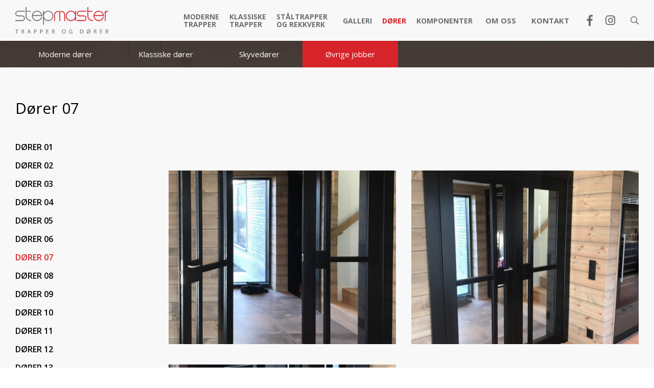

--- FILE ---
content_type: text/html; charset=utf-8
request_url: https://www.stepmaster.no/produkt-no/dorer/ovrige-jobber/dorer-07/
body_size: 6861
content:


<!DOCTYPE html>
<html lang="no">
<head>
    <meta charset="UTF-8"/>
    
    <title>Dører 07 - Stepmaster</title>
    <meta name="viewport" content="width=device-width, initial-scale=1.0">
    <link rel="stylesheet" href="https://www.stepmaster.no/tmp/css/style_15.css?t=1712930056"/>
    <meta name="format-detection" content="telephone=no">


    <meta property="og:title" content="Stepmaster"/>
    <meta property="og:url" content="https://www.stepmaster.no"/>
    <meta property="og:image" content="https://www.stepmaster.no/images/share.jpg"/>
    <meta property="og:description" content=""/>
    <meta property="fb:app_id" content="APP_ID"/>

    <!-- Google tag (gtag.js) -->
<script async src="https://www.googletagmanager.com/gtag/js?id=AW-850406706"></script>
<script>
  window.dataLayer = window.dataLayer || [];
  function gtag(){dataLayer.push(arguments);}
  gtag('js', new Date());

  gtag('config', 'AW-850406706');
</script>

    
        <!-- Global site tag (gtag.js) - Google Ads: 850406706 -->
        <script async src="https://www.googletagmanager.com/gtag/js?id=AW-850406706"></script>
        <script>
            window.dataLayer = window.dataLayer || [];

            function gtag() {
                dataLayer.push(arguments);
            }

            gtag('js', new Date());
            gtag('config', 'AW-850406706');
        </script>
        <!-- Event snippet for Contact conversion page -->
        <script>
            gtag('event', 'conversion', {'send_to': 'AW-850406706/jwhcCNXo0oYDELLawJUD'});
        </script>
        <!-- Google Tag Manager -->
        <script>(function (w, d, s, l, i) {
                w[l] = w[l] || [];
                w[l].push({
                    'gtm.start':
                        new Date().getTime(), event: 'gtm.js'
                });
                var f = d.getElementsByTagName(s)[0],
                    j = d.createElement(s), dl = l != 'dataLayer' ? '&l=' + l : '';
                j.async = true;
                j.src =
                    'https://www.googletagmanager.com/gtm.js?id=' + i + dl;
                f.parentNode.insertBefore(j, f);
            })(window, document, 'script', 'dataLayer', 'GTM-W3DX7G5M');</script>
        <!-- End Google Tag Manager -->
        <!-- Google tag (gtag.js) event -->

    

        
        <script>
            gtag('event', 'conversion_event_page_view_1', {
                // <event_parameters>
            });
        </script>
    
    
    
<base href="https://www.stepmaster.no/" />

</head>

<body class="inner">

    <!-- Google Tag Manager (noscript) -->
    <noscript>
        <iframe src="https://www.googletagmanager.com/ns.html?id=GTM-W3DX7G5M"
                height="0" width="0" style="display:none;visibility:hidden"></iframe>
    </noscript>
    <!-- End Google Tag Manager (noscript) -->




<div class="mobile-additional-content hide">

    <div class="mob-nav-top-line">
        <div class="adresas">
            <a href="tel:+4792536473">
                <i class="far fa-phone"></i>
            </a>
        </div>
        <div class="mail">
            <a href="mailto:salg@stepmaster.no">
                <i class="far fa-envelope"></i>
            </a>
        </div>
        <div class="adresas">
            <a href="https://goo.gl/maps/SwyVTgJNo3aDANnz8" target="_blank">
                <i class="far fa-map-marker"></i>
            </a>
        </div>
    </div>

    <div class="mob_search">
        <a href="#">
            <i class="far fa-search"></i>
        </a>
    </div>

    
    
    
    
    

</div>

<div id="page">
    <header  class="fixed">
        <div class="container fluid">
            <a class="logo" href="https://www.stepmaster.no/" title=""></a>
            <div class="header-content">
                <div class="modified-search-container">
                    <div>
                        <form id="cntnt01moduleform_1" method="get" action="https://www.stepmaster.no/sok/" class="cms_form">
<div class="hidden">
<input type="hidden" name="mact" value="Search,cntnt01,dosearch,0" />
<input type="hidden" name="cntnt01returnid" value="153" />
</div>

<input type="hidden" id="cntnt01origreturnid" name="cntnt01origreturnid" value="149" />


    
    <input type="text" id="cntnt01searchinput"  class="search-sufler" autocomplete="off" name="cntnt01searchinput" placeholder="Søk"
           value=""/>
    <input type="submit" value="&#xf002"/>

</form>


                    </div>
                    <a class="modified-search-toggler">
                        <i class="fal fa-times"></i>
                    </a>
                </div>
                <div class="header-elements">
                    <nav class="main-menu-container">
                        <ul class="main-menu">
                            
        <li class="">
            <a href="https://www.stepmaster.no/produktene/moderne-trapper/">Moderne trapper</a>
          

        

        </li>
                    
        <li class="">
            <a href="https://www.stepmaster.no/produktene/klassiske-trapper/">Klassiske trapper</a>
          

        

        </li>
                    
        <li class=" has-submenu">
            <a href="https://www.stepmaster.no/produktene/staltrapper-og-rekkverk/utetrapper/">STÅLTRAPPER OG REKKVERK</a>
                    <ul>
            <li >
            <a href="https://www.stepmaster.no/produktene/staltrapper-og-rekkverk/utetrapper/">UTETRAPPER</a>
        </li>
            <li >
            <a href="https://www.stepmaster.no/produktene/staltrapper-og-rekkverk/innetrapper/">INNETRAPPER</a>
        </li>
            <li >
            <a href="https://www.stepmaster.no/produktene/staltrapper-og-rekkverk/stalrekkverk/">STÅLREKKVERK</a>
        </li>
            <li >
            <a href="https://www.stepmaster.no/produktene/staltrapper-og-rekkverk/glassrekkverk/">GLASSREKKVERK</a>
        </li>
    </ul>

        

        

        </li>
                    
        <li class="">
            <a href="https://www.stepmaster.no/produktene/galleri/">Galleri</a>
          

        

        </li>
                                        
        <li class="selected has-submenu">
            <a href="https://www.stepmaster.no/produktene/dorer/moderne-dorer/">Dører</a>
                    <ul>
            <li >
            <a href="https://www.stepmaster.no/produktene/dorer/moderne-dorer/">Moderne dører</a>
        </li>
            <li >
            <a href="https://www.stepmaster.no/produktene/dorer/klassiske-dorer/">Klassiske dører</a>
        </li>
            <li >
            <a href="https://www.stepmaster.no/produktene/dorer/skyvedorer/"> Skyvedører</a>
        </li>
            <li class="selected">
            <a href="https://www.stepmaster.no/produktene/dorer/ovrige-jobber/">Øvrige jobber</a>
        </li>
    </ul>

        

        

        </li>
                    
        <li class=" has-submenu">
            <a href="https://www.stepmaster.no/produktene/komponenter/trappekomponenter/">Komponenter</a>
                    <ul>
            <li >
            <a href="https://www.stepmaster.no/produktene/komponenter/trappekomponenter/">Trappekomponenter</a>
        </li>
            <li >
            <a href="https://www.stepmaster.no/produktene/komponenter/dorkomponenter/">Dørkomponenter</a>
        </li>
    </ul>

        

        

        </li>
    
                </ul>

                    </nav>
                    <div class="top-menu-container">
                        <ul class="top-menu">
                                    <li class="">
                <a href="/historien/">
                    Om oss
                </a>
                <ul>
            <li class="">
            <a href="https://www.stepmaster.no/historien/">Historien</a>
            
        </li>
            <li class="">
            <a href="https://www.stepmaster.no/tjenester/">Tjenester</a>
            
        </li>
    </ul>


            </li>
                                <li class="">
                <a href="https://www.stepmaster.no/kontakt/">
                    Kontakt
                </a>
                
            </li>
            </ul> 

                    </div>
                    <div class="social-icons-top">
                        <ul class="socials">
                                                            <li>
                                    <a href="https://www.facebook.com/stepmasterNORGE/" target="_blank">
                                        <i class="fab fa-facebook-f"></i>
                                    </a>
                                </li>
                                                                                                                    <li>
                                    <a href="https://www.instagram.com/trapp.og.trapper/" target="_blank">
                                        <i class="fab fa-instagram"></i>
                                    </a>
                                </li>
                                                    </ul>
                    </div>
                    <div class="search-place">
                        <a class="search-toggler" href="javascript:void(0)">
                            <i class="far fa-search"></i>
                        </a>
                        
                    </div>
                    
                    
                    
                    
                    
                    
                    
                    
                    
                </div>
            </div>
        </div>
    </header>
    <main>





























<section class="page-top-photo-section small-top" style="background-image: url('/images/photos/photo-1.jpg')">
    </section>


        <section class="content-menu-section">
        <div class="content-menu-block">
            <div class="container">
                <div class="content-menu-container">
                    <a href="" class="mobile-menu-toggler" style="display:none;">
                        Øvrige jobber                        <i class="fa fa-plus"></i>
                    </a>
                    <ul class="content-menu">
                                                    <li class="">
                <a href="https://www.stepmaster.no/produktene/dorer/moderne-dorer/">Moderne dører</a>
                            </li>
                    <li class="">
                <a href="https://www.stepmaster.no/produktene/dorer/klassiske-dorer/">Klassiske dører</a>
                            </li>
                    <li class="">
                <a href="https://www.stepmaster.no/produktene/dorer/skyvedorer/"> Skyvedører</a>
                            </li>
                    <li class="selected">
                <a href="https://www.stepmaster.no/produktene/dorer/ovrige-jobber/">Øvrige jobber</a>
                            </li>
            
                    </ul>
                </div>
            </div>
        </div>
    </section>





































































































<section class="content-colls-section grey-bg">
    <div class="container">
        <div class="custom-title-2 black-color ">
            Dører 07
        </div>
        
        
        
        
        

                <div class="content-colls products-special-menu">
    <aside>
        <div class="aside-menu-container">
            <ul class="aside-menu">

                                    <li>
                        <a href="https://www.stepmaster.no/produkt-no/dorer/ovrige-jobber/Durys-01/">
                            Dører 01
                        </a>
                    </li>
                                    <li>
                        <a href="https://www.stepmaster.no/produkt-no/dorer/ovrige-jobber/dorer-02/">
                            Dører 02
                        </a>
                    </li>
                                    <li>
                        <a href="https://www.stepmaster.no/produkt-no/dorer/ovrige-jobber/dorer-03/">
                            Dører 03
                        </a>
                    </li>
                                    <li>
                        <a href="https://www.stepmaster.no/produkt-no/dorer/ovrige-jobber/Durys-04/">
                            Dører 04
                        </a>
                    </li>
                                    <li>
                        <a href="https://www.stepmaster.no/produkt-no/dorer/ovrige-jobber/dorer-05/">
                            Dører 05
                        </a>
                    </li>
                                    <li>
                        <a href="https://www.stepmaster.no/produkt-no/dorer/ovrige-jobber/dorer-06/">
                            Dører 06
                        </a>
                    </li>
                                    <li class="selected">
                        <a href="https://www.stepmaster.no/produkt-no/dorer/ovrige-jobber/dorer-07/">
                            Dører 07
                        </a>
                    </li>
                                    <li>
                        <a href="https://www.stepmaster.no/produkt-no/dorer/ovrige-jobber/dorer-08/">
                            Dører 08
                        </a>
                    </li>
                                    <li>
                        <a href="https://www.stepmaster.no/produkt-no/dorer/ovrige-jobber/dorer-09/">
                            Dører 09
                        </a>
                    </li>
                                    <li>
                        <a href="https://www.stepmaster.no/produkt-no/dorer/ovrige-jobber/dorer-10/">
                            Dører 10
                        </a>
                    </li>
                                    <li>
                        <a href="https://www.stepmaster.no/produkt-no/dorer/ovrige-jobber/dorer-11/">
                            Dører 11
                        </a>
                    </li>
                                    <li>
                        <a href="https://www.stepmaster.no/produkt-no/dorer/ovrige-jobber/dorer-12/">
                            Dører 12
                        </a>
                    </li>
                                    <li>
                        <a href="https://www.stepmaster.no/produkt-no/dorer/ovrige-jobber/Durys-13/">
                            Dører 13
                        </a>
                    </li>
                                    <li>
                        <a href="https://www.stepmaster.no/produkt-no/dorer/ovrige-jobber/Durys-14/">
                            Dører 14
                        </a>
                    </li>
                                    <li>
                        <a href="https://www.stepmaster.no/produkt-no/dorer/ovrige-jobber/Durys-15/">
                            Dører 15
                        </a>
                    </li>
                                    <li>
                        <a href="https://www.stepmaster.no/produkt-no/dorer/ovrige-jobber/Durys-16/">
                            Dører 16
                        </a>
                    </li>
                                    <li>
                        <a href="https://www.stepmaster.no/produkt-no/dorer/ovrige-jobber/Durys-172/">
                            Dører 17
                        </a>
                    </li>
                                    <li>
                        <a href="https://www.stepmaster.no/produkt-no/dorer/ovrige-jobber/Durys-18/">
                            Dører 18
                        </a>
                    </li>
                                    <li>
                        <a href="https://www.stepmaster.no/produkt-no/dorer/ovrige-jobber/Durys-19/">
                            Dører 19
                        </a>
                    </li>
                                    <li>
                        <a href="https://www.stepmaster.no/produkt-no/dorer/ovrige-jobber/Durys-20/">
                            Dører 20
                        </a>
                    </li>
                                    <li>
                        <a href="https://www.stepmaster.no/produkt-no/dorer/ovrige-jobber/Durys-21/">
                            Dører 21
                        </a>
                    </li>
                                    <li>
                        <a href="https://www.stepmaster.no/produkt-no/dorer/ovrige-jobber/Durys-22/">
                            Dører 22
                        </a>
                    </li>
                                    <li>
                        <a href="https://www.stepmaster.no/produkt-no/dorer/ovrige-jobber/Durys-23/">
                            Dører 23
                        </a>
                    </li>
                                    <li>
                        <a href="https://www.stepmaster.no/produkt-no/dorer/ovrige-jobber/Durys-24/">
                            Dører 24
                        </a>
                    </li>
                                    <li>
                        <a href="https://www.stepmaster.no/produkt-no/dorer/ovrige-jobber/Durys-25/">
                            Dører 25
                        </a>
                    </li>
                                    <li>
                        <a href="https://www.stepmaster.no/produkt-no/dorer/ovrige-jobber/Durys-26/">
                            Dører 26
                        </a>
                    </li>
                                    <li>
                        <a href="https://www.stepmaster.no/produkt-no/dorer/ovrige-jobber/Durys-27/">
                            Dører 27
                        </a>
                    </li>
                                    <li>
                        <a href="https://www.stepmaster.no/produkt-no/dorer/ovrige-jobber/Durys-28/">
                            Dører 28
                        </a>
                    </li>
                                    <li>
                        <a href="https://www.stepmaster.no/produkt-no/dorer/ovrige-jobber/Trapper-292/">
                            Dører 29
                        </a>
                    </li>
                                    <li>
                        <a href="https://www.stepmaster.no/produkt-no/dorer/ovrige-jobber/Durys-30/">
                            Dører 30
                        </a>
                    </li>
                                    <li>
                        <a href="https://www.stepmaster.no/produkt-no/dorer/ovrige-jobber/Durys-31/">
                            Dører 31
                        </a>
                    </li>
                                    <li>
                        <a href="https://www.stepmaster.no/produkt-no/dorer/ovrige-jobber/Durys-32/">
                            Dører 32
                        </a>
                    </li>
                                    <li>
                        <a href="https://www.stepmaster.no/produkt-no/dorer/ovrige-jobber/Durys-33/">
                            Dører 33
                        </a>
                    </li>
                                    <li>
                        <a href="https://www.stepmaster.no/produkt-no/dorer/ovrige-jobber/Dorer-34/">
                            Dører 34
                        </a>
                    </li>
                                    <li>
                        <a href="https://www.stepmaster.no/produkt-no/dorer/ovrige-jobber/Dorer-35/">
                            Dører 35
                        </a>
                    </li>
                                    <li>
                        <a href="https://www.stepmaster.no/produkt-no/dorer/ovrige-jobber/Dorer-36/">
                            Dører 36
                        </a>
                    </li>
                                    <li>
                        <a href="https://www.stepmaster.no/produkt-no/dorer/ovrige-jobber/Dorer-37/">
                            Dører 37
                        </a>
                    </li>
                                    <li>
                        <a href="https://www.stepmaster.no/produkt-no/dorer/ovrige-jobber/Dorer-38/">
                            Dører 38
                        </a>
                    </li>
                                    <li>
                        <a href="https://www.stepmaster.no/produkt-no/dorer/ovrige-jobber/Dorer-39/">
                            Dører 39
                        </a>
                    </li>
                                    <li>
                        <a href="https://www.stepmaster.no/produkt-no/dorer/ovrige-jobber/Dorer-40/">
                            Dører 40
                        </a>
                    </li>
                                    <li>
                        <a href="https://www.stepmaster.no/produkt-no/dorer/ovrige-jobber/Dorer-41/">
                            Dører 41
                        </a>
                    </li>
                                    <li>
                        <a href="https://www.stepmaster.no/produkt-no/dorer/ovrige-jobber/Dorer-42/">
                            Dører 42
                        </a>
                    </li>
                                    <li>
                        <a href="https://www.stepmaster.no/produkt-no/dorer/ovrige-jobber/Dorer-43/">
                            Dører 43
                        </a>
                    </li>
                                    <li>
                        <a href="https://www.stepmaster.no/produkt-no/dorer/ovrige-jobber/Dorer-44/">
                            Dører 44
                        </a>
                    </li>
                                    <li>
                        <a href="https://www.stepmaster.no/produkt-no/dorer/ovrige-jobber/Dorer-45/">
                            Dører 45
                        </a>
                    </li>
                                    <li>
                        <a href="https://www.stepmaster.no/produkt-no/dorer/ovrige-jobber/Dorer-46/">
                            Dører 46
                        </a>
                    </li>
                                    <li>
                        <a href="https://www.stepmaster.no/produkt-no/dorer/ovrige-jobber/Dorer-47/">
                            Dører 47
                        </a>
                    </li>
                                    <li>
                        <a href="https://www.stepmaster.no/produkt-no/dorer/ovrige-jobber/Dorer-48/">
                            Dører 48
                        </a>
                    </li>
                                    <li>
                        <a href="https://www.stepmaster.no/produkt-no/dorer/ovrige-jobber/Dorer-49/">
                            Dører 49
                        </a>
                    </li>
                                    <li>
                        <a href="https://www.stepmaster.no/produkt-no/dorer/ovrige-jobber/Dorer-50/">
                            Dører 50
                        </a>
                    </li>
                                    <li>
                        <a href="https://www.stepmaster.no/produkt-no/dorer/ovrige-jobber/Dorer-51/">
                            Dører 51
                        </a>
                    </li>
                                    <li>
                        <a href="https://www.stepmaster.no/produkt-no/dorer/ovrige-jobber/Dorer-52/">
                            Dører 52
                        </a>
                    </li>
                                    <li>
                        <a href="https://www.stepmaster.no/produkt-no/dorer/ovrige-jobber/Dorer-53/">
                            Dører 53
                        </a>
                    </li>
                                    <li>
                        <a href="https://www.stepmaster.no/produkt-no/dorer/ovrige-jobber/Dorer-54/">
                            Dører 54
                        </a>
                    </li>
                                    <li>
                        <a href="https://www.stepmaster.no/produkt-no/dorer/ovrige-jobber/Dorer-55/">
                            Dører 55
                        </a>
                    </li>
                                    <li>
                        <a href="https://www.stepmaster.no/produkt-no/dorer/ovrige-jobber/Dorer-56/">
                            Dører 56
                        </a>
                    </li>
                                    <li>
                        <a href="https://www.stepmaster.no/produkt-no/dorer/ovrige-jobber/Dorer-57/">
                            Dører 57
                        </a>
                    </li>
                                    <li>
                        <a href="https://www.stepmaster.no/produkt-no/dorer/ovrige-jobber/Dorer-58/">
                            Dører 58
                        </a>
                    </li>
                                    <li>
                        <a href="https://www.stepmaster.no/produkt-no/dorer/ovrige-jobber/Dorer-59/">
                            Dører 59
                        </a>
                    </li>
                                    <li>
                        <a href="https://www.stepmaster.no/produkt-no/dorer/ovrige-jobber/Dorer-60/">
                            Dører 60
                        </a>
                    </li>
                                    <li>
                        <a href="https://www.stepmaster.no/produkt-no/dorer/ovrige-jobber/Dorer-61/">
                            Dører 61
                        </a>
                    </li>
                                    <li>
                        <a href="https://www.stepmaster.no/produkt-no/dorer/ovrige-jobber/Dorer-62/">
                            Dører 62
                        </a>
                    </li>
                                    <li>
                        <a href="https://www.stepmaster.no/produkt-no/dorer/ovrige-jobber/Dorer-63/">
                            Dører 63
                        </a>
                    </li>
                                    <li>
                        <a href="https://www.stepmaster.no/produkt-no/dorer/ovrige-jobber/Dorer-64/">
                            Dører 64
                        </a>
                    </li>
                                    <li>
                        <a href="https://www.stepmaster.no/produkt-no/dorer/ovrige-jobber/Dorer-65/">
                            Dører 65
                        </a>
                    </li>
                            </ul>
        </div>
    </aside>

        
        


                    <div class="mainbar">
                <div class="product-inside-block">
                    
                </div>
                <br>
                <br>
                <div class="pure-g smpl-pure-g">
                                                                                                                                                                    <div class="pure-u-1-1 pure-u-md-1-2 ">
                                    <a href="/uploads/Products/product_261/img-20190428-wa0031_1575647858.jpg" class="fancy gger" data-fancybox="glr"
                                       data-caption="">
                                                                                    <picture><source media="(max-width: 500px)" srcset="https://www.stepmaster.no/uploads/_CGSmartImage/img-20190428-wa0031_1575647858-0531e54974f8da018cfeb6fb895b1ee1.jpg 2x"><source media="(min-width: 501px)" srcset="https://www.stepmaster.no/uploads/_CGSmartImage/img-20190428-wa0031_1575647858-720940a29e480014055fe931ad99d68b.jpg 2x"><img width="453" height="346" src="https://www.stepmaster.no/uploads/_CGSmartImage/img-20190428-wa0031_1575647858-720940a29e480014055fe931ad99d68b.jpg" class="photo"/></picture>
                                            <span></span>
                                        
                                    </a>
                                </div>
                                                            <div class="pure-u-1-1 pure-u-md-1-2 ">
                                    <a href="/uploads/Products/product_261/img-20190428-wa0032_1575647623.jpg" class="fancy gger" data-fancybox="glr"
                                       data-caption="">
                                                                                    <picture><source media="(max-width: 500px)" srcset="https://www.stepmaster.no/uploads/_CGSmartImage/img-20190428-wa0032_1575647623-761764c8a1be6cb9b66a4f6a7142d572.jpg 2x"><source media="(min-width: 501px)" srcset="https://www.stepmaster.no/uploads/_CGSmartImage/img-20190428-wa0032_1575647623-90f612a7a3543ceea4f1e90955fd334e.jpg 2x"><img width="453" height="346" src="https://www.stepmaster.no/uploads/_CGSmartImage/img-20190428-wa0032_1575647623-90f612a7a3543ceea4f1e90955fd334e.jpg" class="photo"/></picture>
                                            <span></span>
                                        
                                    </a>
                                </div>
                                                            <div class="pure-u-1-1 pure-u-md-1-2 ">
                                    <a href="/uploads/Products/product_261/img-20190428-wa0011_1575647623.jpg" class="fancy gger" data-fancybox="glr"
                                       data-caption="">
                                                                                    <picture><source media="(max-width: 500px)" srcset="https://www.stepmaster.no/uploads/_CGSmartImage/img-20190428-wa0011_1575647623-23b73c7a2ba01d4f4c1b7f09f309d6fc.jpg 2x"><source media="(min-width: 501px)" srcset="https://www.stepmaster.no/uploads/_CGSmartImage/img-20190428-wa0011_1575647623-880b9fe7ee9bb8cb6bc85e3be3b4f249.jpg 2x"><img width="453" height="346" src="https://www.stepmaster.no/uploads/_CGSmartImage/img-20190428-wa0011_1575647623-880b9fe7ee9bb8cb6bc85e3be3b4f249.jpg" class="photo"/></picture>
                                            <span></span>
                                        
                                    </a>
                                </div>
                                                                                                                                </div>
                                    
                    <br>
                    <br>
                    <div>
                        <br>
                        <div class="custom-title-2 black-color tac">
                            Kontakt oss
                        </div>
                        <div class="pure-g">
                            <div class="pure-u-1-1 pure-u-md-1-2 pure-u-xl-3-4">
                                <label class="smlpe-lbl">
                                    Din forespørsel
                                </label>
                                    <form method="post" class="cms_form" action="" id="reg2" enctype='multipart/form-data'>
                <input type='hidden' name='m65244rez_form_id' id='form_id' value='1'/>
		
                        
        <div class="pure-g inputs-container">
            <div title="Navn" class="pure-u-1 pure-u-xl-1-2">
                <input  type='text' name='m65244rez_vardas' id='vardas' value='' class='text' required='1' placeholder='Navn'/>
            </div>
            <div title="Telefon" class="pure-u-1 pure-u-xl-1-2">

                <input  type='text' name='m65244rez_telefonas' id='telefonas' value='' class='text'  pattern="^\s*\+47\s*\d[\d\s-]{5,}\d$" required='1' placeholder='Telefon'/>
            </div>
            <div title="By" class="pure-u-1 pure-u-xl-1-2">
                <input  type='text' name='m65244rez_miestas' id='miestas' value='' class='text' required='1' placeholder='By'/>
            </div>
            <div title="E-post" class="pure-u-1 pure-u-xl-1-2">
                <input  type='email' name='m65244rez_el_pastas' id='el_pastas' value='' class='email' required='1' placeholder='E-post'/>
            </div>

            <div class="pure-u-1" title="Din forespørsel">
                <textarea name='m65244rez_pastabos' id='pastabos' class='textarea' required='1' placeholder='Din forespørsel'></textarea>
                <input type='hidden' name='m65244rez_fiskur' id='fiskur' value='http://www.stepmaster.no/produkt-no/dorer/ovrige-jobber/dorer-07/'/>
            </div>
            

            <div class="pure-u-1">

                <div id='recaptcha_1' class="g-c-elem"></div>
            </div>

            <div class="pure-u-1-1 action">

              <div>
                  
              </div>
              <div>
                  <a class="ext_button bigger red-style rounded uppercase xsd" href="#">
                  <span>
                      Send
                  </span>
                  </a>
              </div>



            </div>
        </div>
    </form>

                            </div>

                                                            <div class="pure-u-1-1 pure-u-md-1-2 pure-u-xl-1-4">
                                    <label class="smlpe-lbl">
                                        Kontakt
                                    </label>
                                    <p>Telefon: +47 925 36 473<br />Epost: salg@stepmaster.no</p>
<p>Vi arbeider over hele Norge. Vi har konsulenter i de største byene i Norge. Vi har også showroom i Oslo, Trondheim og Ålesund. Avtal et besøk, og kom og se på produktene våres.</p>
                                </div>
                                                    </div>
                    </div>
                                                </div>
            </div>
</section>






























































<div id="popup-content" style="display: none">
    <div class="custom-title-2 black-color tac">
        Kontakt oss
    </div>
    <div class="pure-g">
        <div class="pure-u-1-1 pure-u-md-1-2 pure-u-xl-3-4">
            <label class="smlpe-lbl">
                Din forespørsel
            </label>
                <form method="post" class="cms_form" action="" id="reg2" enctype='multipart/form-data'>
                <input type='hidden' name='md4dcerez_form_id' id='form_id' value='1'/>
		
                        
        <div class="pure-g inputs-container">
            <div title="Navn" class="pure-u-1 pure-u-xl-1-2">
                <input  type='text' name='md4dcerez_vardas' id='vardas' value='' class='text' required='1' placeholder='Navn'/>
            </div>
            <div title="Telefon" class="pure-u-1 pure-u-xl-1-2">

                <input  type='text' name='md4dcerez_telefonas' id='telefonas' value='' class='text'  pattern="^\s*\+47\s*\d[\d\s-]{5,}\d$" required='1' placeholder='Telefon'/>
            </div>
            <div title="By" class="pure-u-1 pure-u-xl-1-2">
                <input  type='text' name='md4dcerez_miestas' id='miestas' value='' class='text' required='1' placeholder='By'/>
            </div>
            <div title="E-post" class="pure-u-1 pure-u-xl-1-2">
                <input  type='email' name='md4dcerez_el_pastas' id='el_pastas' value='' class='email' required='1' placeholder='E-post'/>
            </div>

            <div class="pure-u-1" title="Din forespørsel">
                <textarea name='md4dcerez_pastabos' id='pastabos' class='textarea' required='1' placeholder='Din forespørsel'></textarea>
                <input type='hidden' name='md4dcerez_fiskur' id='fiskur' value='http://www.stepmaster.no/produkt-no/dorer/ovrige-jobber/dorer-07/'/>
            </div>
            

            <div class="pure-u-1">

                <div id='recaptcha_1' class="g-c-elem"></div>
            </div>

            <div class="pure-u-1-1 action">

              <div>
                  
              </div>
              <div>
                  <a class="ext_button bigger red-style rounded uppercase xsd" href="#">
                  <span>
                      Send
                  </span>
                  </a>
              </div>



            </div>
        </div>
    </form>

        </div>
        <div class="pure-u-1-1 pure-u-md-1-2 pure-u-xl-1-4">
            <label class="smlpe-lbl">
                Kontakt
            </label>
            <p>Telefon: +47 925 36 473<br />Epost: salg@stepmaster.no</p>
<p>Vi arbeider over hele Norge. Vi har konsulenter i de største byene i Norge. Vi har også showroom i Oslo, Trondheim og Ålesund. Avtal et besøk, og kom og se på produktene våres.</p>
        </div>
    </div>
</div>

<div id="calculator-popup-content" style="display: none">
    <div class="custom-title-2 black-color  uppercase tac bold">
        Trappekalkulator
    </div>
        	<style>

        .form-delete-files {
            color: red;
            cursor: pointer;
        }

    </style>
    <form method="post" class="cms_form" action="" id="reg3" enctype='multipart/form-data'>
                <input type='hidden' name='mb5e90rez_form_id' id='form_id' value='8'/>
        
                        
        <div class="pure-g inputs-container">

            <div class="pure-u-1-1 nomarg">
                <label class="smlpe-lbl nomarg">
                    Kontakt:
                </label>
            </div>
            <div class="pure-u-1-1 pure-u-lg-1-2" title="Navn">
                <input  type='text' name='mb5e90rez_vardas' id='vardas' value='' class='text' pattern="[a-zA-ZĄ-Žą-ž\s]+" placeholder='Navn'/>
            </div>
            <div class="pure-u-1-1 pure-u-lg-1-2" title="By">
                <input  type='text' name='mb5e90rez_skaiciuokles_formos_input_miestas' id='skaiciuokles_formos_input_miestas' value='' class='text' required='1' placeholder='By'/>
            </div>
            <div class="pure-u-1-1 pure-u-lg-1-2" title="Telefon">
                <input  type='text' name='mb5e90rez_skaiciuokles_formos_input_tel' id='skaiciuokles_formos_input_tel' value='' class='text' required='1' placeholder='Telefon'/>
            </div>
            <div class="pure-u-1-1 pure-u-lg-1-2" title="E-post">
                <input  type='email' name='mb5e90rez_skaiciuokles_formos_input_elpastas' id='skaiciuokles_formos_input_elpastas' value='' class='email' required='1' placeholder='E-post'/>
            </div>
            <div class="pure-u-1-1 pure-u-md-1-2 special_input_2">
                <div>
                <label class="smlpe-lbl add-marg">
                    Type trapp:
                </label>
                <div class="type-radios-container">
                    <ul class="type-radios buttonz">
                        <li>
                            <label>
                                
			<input type='radio' name='mb5e90rez_laiptu_tipas' id='laiptu_tipas' value='Rett' class='tiesus' checked/>
                                <img alt="" src="images/misc/rsmp1.png">
                            </label>
                        </li>
                        <li>
                            <label>
                                
			<input type='radio' name='mb5e90rez_laiptu_tipas' id='laiptu_tipas' value='U-form' class='uforma' checked/>
                                <img alt="" src="images/misc/rsmp2.png">
                            </label>
                        </li>
                        <li>
                            <label>
                                
			<input type='radio' name='mb5e90rez_laiptu_tipas' id='laiptu_tipas' value='L-form' class='lenkti' checked/>
                                <img alt="" src="images/misc/rsmp3.png">
                            </label>
                        </li>
                        <li>
                            <label>
                                
			<input type='radio' name='mb5e90rez_laiptu_tipas' id='laiptu_tipas' value='Spiraltrapp' class='apvalus' checked/>
                                <img alt="" src="images/misc/rsmp4.png">
                            </label>
                        </li>

                    </ul>
                </div>
                </div>




























                                    <div class="special_input_1" title="Lengde på returrekkverk oppe (mm):">
                                        <label class="smlpe-lbl">
                                            Lengde på returrekkverk oppe (mm):
                                        </label>
                                        <input  type='text' name='mb5e90rez_tvoreles_ilgis_virsuje' id='tvoreles_ilgis_virsuje' value='' class='text' pattern='\d*' placeholder='Lengde på returrekkverk oppe (mm):'/>
                                    </div>
            </div>
            <div class="pure-u-1-1 pure-u-md-1-2">
                <div class="pure-g special-table-block">
                    <div class="pure-u-1-1 special-margin-bottom">
                        <label class="smlpe-lbl add-marg">
                            Nødvendig mål for plassering av trapp (mm):
                        </label>
                    </div>
                    <div class="pure-u-1-1 pure-u-xl-2-5 ">
                        <img alt="" class="d_block" src="images/misc/rsmp7.jpg" width="100%">
                    </div>
                    <div class="pure-u-1-1 pure-u-xl-3-5 hole-sizes">

                        <div class="pure-u-1-1" title="X">
                            <input  type='text' name='mb5e90rez_x' id='x' value='' class='text' pattern='\d*' placeholder='X'/>
                        </div>
                        <div class="pure-u-1-1" title="Y">
                            <input  type='text' name='mb5e90rez_y' id='y' value='' class='text' pattern='\d*' placeholder='Y'/>
                        </div>
                        <div class="pure-u-1-1" title="Z">
                            <input  type='text' name='mb5e90rez_z' id='z' value='' class='text' pattern='\d*' placeholder='Z'/>
                            <span class="grey-light-color f_9">
          Z - høyde fra ferdig gulv nede til ferdig gulv oppe
      </span>
                        </div>
                    </div>
                </div>
            </div>

            <div class="pure-u-1-1 pure-u-md-1-2">
                <div class="pure-g sizes-inputs">
                    <div class="pure-u-1-1 styled-select" data-theme="custom-select-style-pld" title="Type trapp:">
                        <label class="smlpe-lbl">
                            Type trapp:
                        </label>
                        <select name='mb5e90rez_laiptasija' id='laiptasija' class='laiptasija-style'  data-placeholder='Velg' ><option  value=''  selected></option><option  value='Treslag' >Treslag</option><option  value='Metall' >Metall</option></select>
                    </div>

                    <div class="pure-u-1-1 styled-select" data-theme="custom-select-style-pld"
                         title="Åpen eller lukket?">
                        <label class="smlpe-lbl">
                            Åpen eller lukket?
                        </label>
                        <select name='mb5e90rez_atviri_dengti' id='atviri_dengti' class='atverti_dengti-style speciall'  data-placeholder='Velg' ><option  value=''  selected></option><option  value='Åpen' >Åpen</option><option  value='Lukket' >Lukket</option></select>
                    </div>

                    <div class="pure-u-1-1 styled-select" data-theme="custom-select-style-pld"
                         title="Treslag:">
                        <label class="smlpe-lbl">
                            Treslag:
                        </label>
                        <select name='mb5e90rez_medienos_tipas' id='medienos_tipas' class='speciall'  data-placeholder='Velg' ><option  value=''  selected></option><option  value='Eik' >Eik</option><option  value='Ask' >Ask</option></select>
                    </div>
                </div>
            </div>
            <div class="pure-u-1-1 pure-u-md-1-2">
                <div class="pure-g sizes-inputs">








                    <div class="pure-u-1-1">
                        <label class="smlpe-lbl nomarg">
                            Fil:
                        </label>
                    </div>
                    <div class="pure-u-1-1 pure-u-lg-1-1 no-marg">


                                                                                                    <div data-multiple="1" data-lang-delete-file="Are you sure, you want to delete this file?">

                            <div id="container_1">
                                <a id="pickfiles_1" href="javascript:void(0)" class="ext_button bordered uppercase send-file">
                                    <span class="file_input_imitation">
                                        <span class="label2">
                                            Choose file
                                        </span>
                                    </span>
                                </a>
                            </div>
                            <div class="files-box" id="filelist_1"></div>
                        </div>
                    </div>
                </div>
                <div class="pure-u-1-1 tar">
     <span class="grey-light-color f_11 ">
          Ingen filer må være større enn 30MB, og i utførelsen .png, .jpg, .pdf , .doc eller .docx format. Hvis du vil legge ved flere filer, bruker du ctrl for å velge dem alle og knytte dem sammen.
      </span>
                </div>
            </div>
            <div class="pure-u-1-1 nomarg">
                <label class="smlpe-lbl nomarg">
                    Melding:
                </label>
            </div>
            <div class="pure-u-1-1" title="Melding:">
                <textarea name='mb5e90rez_pastaba' id='pastaba' class='textarea'></textarea>
            </div>


            
            
            
            
            
            
            
            
            
            
            
            
            
            
            
            
            
            
            
            

            
            
            
            
            
            
            
            
            
            
            
            
            
            
            
            
            
            
            <div class="pure-u-1">

                <div id='recaptcha_8' class="g-c-elem"></div>
            </div>
            <div class="pure-u-1-1 action tar">
                <div>
                    <a class="ext_button bigger red-style rounded uppercase xsd" href="javascript:void(0)">
              <span>
                  Send
              </span>
                    </a>
                </div>
            </div>



        </div>
    </form>


</div>


</main>
<section class="footer-colls-section">
    <div class="container">
        <div class="footer-colls">
            <div>
                <div class="title">
                    <img alt="" src="/images/logo-new.png">
                </div>
                Vi arbeider over hele Norge. Vi har konsulenter i de største byene i Norge. Vi har også showroom i Oslo, Trondheim og Ålesund. Avtal et besøk, og kom og se på produktene våres.
            </div>
            <div>
                <h2>StepMaster Oslo AS</h2>
<div style="text-align: left;">Organization nr: 918635378</div>
<div style="text-align: left;">Adresse: Hoffsveien 1A, 0275 Oslo</div>
<div style="text-align: left;">Telefon: +47 925 36 473<br />Epost: salg@stepmaster.no</div>
<div style="text-align: left;">I-V 8:00 - 17:00</div>
<div style="text-align: left;"></div>
            </div>
            <div>
                <h2>
    Informasjon
</h2>
<ul>
        
    <li class="">
        <a href="/historien/">Om oss</a>
    </li>

        
    <li class="">
        <a href="/kontakt/">Kontakt</a>
    </li>

        
    <li class="">
        <a href="/produktene/moderne-trapper/">Moderne trapper</a>
    </li>

        
    <li class="">
        <a href="/produktene/klassiske-trapper/">Klassiske trapper</a>
    </li>

        
    <li class="">
        <a href="/produktene/metallramme-trapper/">Metallramme trapper</a>
    </li>

        
    <li class="">
        <a href="/produktene/dorer/moderne-dorer/">Dører</a>
    </li>

        
    <li class="">
        <a href="/produktene/komponenter/trappekomponenter/">Komponenter</a>
    </li>

        </ul>

            </div>
            <div>
                <div class="title">
                    La oss bli venner
                </div>
                <div>
                    Følg oss på sosiale medier
                </div>
                <br>
                <ul class="socials">
                                            <li>
                            <a href="https://www.facebook.com/stepmasterNORGE/" target="_blank">
                                <i class="fab fa-facebook-f"></i>
                            </a>
                        </li>
                                                                                    <li>
                            <a href="https://www.instagram.com/trapp.og.trapper/" target="_blank">
                                <i class="fab fa-instagram"></i>
                            </a>
                        </li>
                                    </ul>
            </div>
        </div>
    </div>
</section>
<footer>
    <div class="container">
        <div class="footer-content">
            <div>
                © 2024 Stepmaster Alle rettigheter reservert
            </div>
            <div>
                <a href="javascript:CookieScript.instance.show();">Innstillinger for informasjonskapsler</a>
            </div>
            <div>
                <a href="https://www.stepmaster.no/retningslinjer-for-personvern-og-informasjonskapsler/">Personvernerklæring</a>
            </div>
            <div>
                Løsning: <a href="https://www.texus.lt" target="_blank">Texus</a>
            </div>
        </div>
    </div>
</footer>
</div>

<script src="/libs/jquery/dist/jquery.min.js" type="text/javascript"></script>
<script src="/libs/fancybox/dist/jquery.fancybox.min.js" type="text/javascript"></script>
<script src="/libs/TurnWheel/jReject/js/jquery.reject.js" type="text/javascript"></script>
<script src="/libs/swiper/dist/js/swiper.min.js" type="text/javascript"></script>
<script src="/js/modernizr.js" type="text/javascript"></script>
<script src="/libs/select2/dist/js/select2.js"></script>
<script src="/js/uploader/js/plupload.full.min.js" type="text/javascript"></script>
<script src="/js/tx.preloader.js" type="text/javascript"></script>

<script  type="application/javascript" src="https://www.stepmaster.no/tmp/js/script_16.js?t=1582728303"></script>
<script  type="application/javascript" src="https://www.stepmaster.no/tmp/js/script_17.js?t=1743683071"></script>
    <script src="https://www.google.com/recaptcha/api.js?onload=the_call_back&amp;render=explicit&hl=no"></script>
</body>
</html>



--- FILE ---
content_type: text/html
request_url: https://www.stepmaster.no/ajax.php
body_size: -97
content:
{"status":true,"return":[]}

--- FILE ---
content_type: text/html; charset=utf-8
request_url: https://www.google.com/recaptcha/api2/anchor?ar=1&k=6LeUoNkUAAAAAG1RsZLpTH7dYEGeVDMvYJ9vDjj6&co=aHR0cHM6Ly93d3cuc3RlcG1hc3Rlci5ubzo0NDM.&hl=no&v=PoyoqOPhxBO7pBk68S4YbpHZ&size=invisible&anchor-ms=20000&execute-ms=30000&cb=kfmlpw2t1zhq
body_size: 49196
content:
<!DOCTYPE HTML><html dir="ltr" lang="no"><head><meta http-equiv="Content-Type" content="text/html; charset=UTF-8">
<meta http-equiv="X-UA-Compatible" content="IE=edge">
<title>reCAPTCHA</title>
<style type="text/css">
/* cyrillic-ext */
@font-face {
  font-family: 'Roboto';
  font-style: normal;
  font-weight: 400;
  font-stretch: 100%;
  src: url(//fonts.gstatic.com/s/roboto/v48/KFO7CnqEu92Fr1ME7kSn66aGLdTylUAMa3GUBHMdazTgWw.woff2) format('woff2');
  unicode-range: U+0460-052F, U+1C80-1C8A, U+20B4, U+2DE0-2DFF, U+A640-A69F, U+FE2E-FE2F;
}
/* cyrillic */
@font-face {
  font-family: 'Roboto';
  font-style: normal;
  font-weight: 400;
  font-stretch: 100%;
  src: url(//fonts.gstatic.com/s/roboto/v48/KFO7CnqEu92Fr1ME7kSn66aGLdTylUAMa3iUBHMdazTgWw.woff2) format('woff2');
  unicode-range: U+0301, U+0400-045F, U+0490-0491, U+04B0-04B1, U+2116;
}
/* greek-ext */
@font-face {
  font-family: 'Roboto';
  font-style: normal;
  font-weight: 400;
  font-stretch: 100%;
  src: url(//fonts.gstatic.com/s/roboto/v48/KFO7CnqEu92Fr1ME7kSn66aGLdTylUAMa3CUBHMdazTgWw.woff2) format('woff2');
  unicode-range: U+1F00-1FFF;
}
/* greek */
@font-face {
  font-family: 'Roboto';
  font-style: normal;
  font-weight: 400;
  font-stretch: 100%;
  src: url(//fonts.gstatic.com/s/roboto/v48/KFO7CnqEu92Fr1ME7kSn66aGLdTylUAMa3-UBHMdazTgWw.woff2) format('woff2');
  unicode-range: U+0370-0377, U+037A-037F, U+0384-038A, U+038C, U+038E-03A1, U+03A3-03FF;
}
/* math */
@font-face {
  font-family: 'Roboto';
  font-style: normal;
  font-weight: 400;
  font-stretch: 100%;
  src: url(//fonts.gstatic.com/s/roboto/v48/KFO7CnqEu92Fr1ME7kSn66aGLdTylUAMawCUBHMdazTgWw.woff2) format('woff2');
  unicode-range: U+0302-0303, U+0305, U+0307-0308, U+0310, U+0312, U+0315, U+031A, U+0326-0327, U+032C, U+032F-0330, U+0332-0333, U+0338, U+033A, U+0346, U+034D, U+0391-03A1, U+03A3-03A9, U+03B1-03C9, U+03D1, U+03D5-03D6, U+03F0-03F1, U+03F4-03F5, U+2016-2017, U+2034-2038, U+203C, U+2040, U+2043, U+2047, U+2050, U+2057, U+205F, U+2070-2071, U+2074-208E, U+2090-209C, U+20D0-20DC, U+20E1, U+20E5-20EF, U+2100-2112, U+2114-2115, U+2117-2121, U+2123-214F, U+2190, U+2192, U+2194-21AE, U+21B0-21E5, U+21F1-21F2, U+21F4-2211, U+2213-2214, U+2216-22FF, U+2308-230B, U+2310, U+2319, U+231C-2321, U+2336-237A, U+237C, U+2395, U+239B-23B7, U+23D0, U+23DC-23E1, U+2474-2475, U+25AF, U+25B3, U+25B7, U+25BD, U+25C1, U+25CA, U+25CC, U+25FB, U+266D-266F, U+27C0-27FF, U+2900-2AFF, U+2B0E-2B11, U+2B30-2B4C, U+2BFE, U+3030, U+FF5B, U+FF5D, U+1D400-1D7FF, U+1EE00-1EEFF;
}
/* symbols */
@font-face {
  font-family: 'Roboto';
  font-style: normal;
  font-weight: 400;
  font-stretch: 100%;
  src: url(//fonts.gstatic.com/s/roboto/v48/KFO7CnqEu92Fr1ME7kSn66aGLdTylUAMaxKUBHMdazTgWw.woff2) format('woff2');
  unicode-range: U+0001-000C, U+000E-001F, U+007F-009F, U+20DD-20E0, U+20E2-20E4, U+2150-218F, U+2190, U+2192, U+2194-2199, U+21AF, U+21E6-21F0, U+21F3, U+2218-2219, U+2299, U+22C4-22C6, U+2300-243F, U+2440-244A, U+2460-24FF, U+25A0-27BF, U+2800-28FF, U+2921-2922, U+2981, U+29BF, U+29EB, U+2B00-2BFF, U+4DC0-4DFF, U+FFF9-FFFB, U+10140-1018E, U+10190-1019C, U+101A0, U+101D0-101FD, U+102E0-102FB, U+10E60-10E7E, U+1D2C0-1D2D3, U+1D2E0-1D37F, U+1F000-1F0FF, U+1F100-1F1AD, U+1F1E6-1F1FF, U+1F30D-1F30F, U+1F315, U+1F31C, U+1F31E, U+1F320-1F32C, U+1F336, U+1F378, U+1F37D, U+1F382, U+1F393-1F39F, U+1F3A7-1F3A8, U+1F3AC-1F3AF, U+1F3C2, U+1F3C4-1F3C6, U+1F3CA-1F3CE, U+1F3D4-1F3E0, U+1F3ED, U+1F3F1-1F3F3, U+1F3F5-1F3F7, U+1F408, U+1F415, U+1F41F, U+1F426, U+1F43F, U+1F441-1F442, U+1F444, U+1F446-1F449, U+1F44C-1F44E, U+1F453, U+1F46A, U+1F47D, U+1F4A3, U+1F4B0, U+1F4B3, U+1F4B9, U+1F4BB, U+1F4BF, U+1F4C8-1F4CB, U+1F4D6, U+1F4DA, U+1F4DF, U+1F4E3-1F4E6, U+1F4EA-1F4ED, U+1F4F7, U+1F4F9-1F4FB, U+1F4FD-1F4FE, U+1F503, U+1F507-1F50B, U+1F50D, U+1F512-1F513, U+1F53E-1F54A, U+1F54F-1F5FA, U+1F610, U+1F650-1F67F, U+1F687, U+1F68D, U+1F691, U+1F694, U+1F698, U+1F6AD, U+1F6B2, U+1F6B9-1F6BA, U+1F6BC, U+1F6C6-1F6CF, U+1F6D3-1F6D7, U+1F6E0-1F6EA, U+1F6F0-1F6F3, U+1F6F7-1F6FC, U+1F700-1F7FF, U+1F800-1F80B, U+1F810-1F847, U+1F850-1F859, U+1F860-1F887, U+1F890-1F8AD, U+1F8B0-1F8BB, U+1F8C0-1F8C1, U+1F900-1F90B, U+1F93B, U+1F946, U+1F984, U+1F996, U+1F9E9, U+1FA00-1FA6F, U+1FA70-1FA7C, U+1FA80-1FA89, U+1FA8F-1FAC6, U+1FACE-1FADC, U+1FADF-1FAE9, U+1FAF0-1FAF8, U+1FB00-1FBFF;
}
/* vietnamese */
@font-face {
  font-family: 'Roboto';
  font-style: normal;
  font-weight: 400;
  font-stretch: 100%;
  src: url(//fonts.gstatic.com/s/roboto/v48/KFO7CnqEu92Fr1ME7kSn66aGLdTylUAMa3OUBHMdazTgWw.woff2) format('woff2');
  unicode-range: U+0102-0103, U+0110-0111, U+0128-0129, U+0168-0169, U+01A0-01A1, U+01AF-01B0, U+0300-0301, U+0303-0304, U+0308-0309, U+0323, U+0329, U+1EA0-1EF9, U+20AB;
}
/* latin-ext */
@font-face {
  font-family: 'Roboto';
  font-style: normal;
  font-weight: 400;
  font-stretch: 100%;
  src: url(//fonts.gstatic.com/s/roboto/v48/KFO7CnqEu92Fr1ME7kSn66aGLdTylUAMa3KUBHMdazTgWw.woff2) format('woff2');
  unicode-range: U+0100-02BA, U+02BD-02C5, U+02C7-02CC, U+02CE-02D7, U+02DD-02FF, U+0304, U+0308, U+0329, U+1D00-1DBF, U+1E00-1E9F, U+1EF2-1EFF, U+2020, U+20A0-20AB, U+20AD-20C0, U+2113, U+2C60-2C7F, U+A720-A7FF;
}
/* latin */
@font-face {
  font-family: 'Roboto';
  font-style: normal;
  font-weight: 400;
  font-stretch: 100%;
  src: url(//fonts.gstatic.com/s/roboto/v48/KFO7CnqEu92Fr1ME7kSn66aGLdTylUAMa3yUBHMdazQ.woff2) format('woff2');
  unicode-range: U+0000-00FF, U+0131, U+0152-0153, U+02BB-02BC, U+02C6, U+02DA, U+02DC, U+0304, U+0308, U+0329, U+2000-206F, U+20AC, U+2122, U+2191, U+2193, U+2212, U+2215, U+FEFF, U+FFFD;
}
/* cyrillic-ext */
@font-face {
  font-family: 'Roboto';
  font-style: normal;
  font-weight: 500;
  font-stretch: 100%;
  src: url(//fonts.gstatic.com/s/roboto/v48/KFO7CnqEu92Fr1ME7kSn66aGLdTylUAMa3GUBHMdazTgWw.woff2) format('woff2');
  unicode-range: U+0460-052F, U+1C80-1C8A, U+20B4, U+2DE0-2DFF, U+A640-A69F, U+FE2E-FE2F;
}
/* cyrillic */
@font-face {
  font-family: 'Roboto';
  font-style: normal;
  font-weight: 500;
  font-stretch: 100%;
  src: url(//fonts.gstatic.com/s/roboto/v48/KFO7CnqEu92Fr1ME7kSn66aGLdTylUAMa3iUBHMdazTgWw.woff2) format('woff2');
  unicode-range: U+0301, U+0400-045F, U+0490-0491, U+04B0-04B1, U+2116;
}
/* greek-ext */
@font-face {
  font-family: 'Roboto';
  font-style: normal;
  font-weight: 500;
  font-stretch: 100%;
  src: url(//fonts.gstatic.com/s/roboto/v48/KFO7CnqEu92Fr1ME7kSn66aGLdTylUAMa3CUBHMdazTgWw.woff2) format('woff2');
  unicode-range: U+1F00-1FFF;
}
/* greek */
@font-face {
  font-family: 'Roboto';
  font-style: normal;
  font-weight: 500;
  font-stretch: 100%;
  src: url(//fonts.gstatic.com/s/roboto/v48/KFO7CnqEu92Fr1ME7kSn66aGLdTylUAMa3-UBHMdazTgWw.woff2) format('woff2');
  unicode-range: U+0370-0377, U+037A-037F, U+0384-038A, U+038C, U+038E-03A1, U+03A3-03FF;
}
/* math */
@font-face {
  font-family: 'Roboto';
  font-style: normal;
  font-weight: 500;
  font-stretch: 100%;
  src: url(//fonts.gstatic.com/s/roboto/v48/KFO7CnqEu92Fr1ME7kSn66aGLdTylUAMawCUBHMdazTgWw.woff2) format('woff2');
  unicode-range: U+0302-0303, U+0305, U+0307-0308, U+0310, U+0312, U+0315, U+031A, U+0326-0327, U+032C, U+032F-0330, U+0332-0333, U+0338, U+033A, U+0346, U+034D, U+0391-03A1, U+03A3-03A9, U+03B1-03C9, U+03D1, U+03D5-03D6, U+03F0-03F1, U+03F4-03F5, U+2016-2017, U+2034-2038, U+203C, U+2040, U+2043, U+2047, U+2050, U+2057, U+205F, U+2070-2071, U+2074-208E, U+2090-209C, U+20D0-20DC, U+20E1, U+20E5-20EF, U+2100-2112, U+2114-2115, U+2117-2121, U+2123-214F, U+2190, U+2192, U+2194-21AE, U+21B0-21E5, U+21F1-21F2, U+21F4-2211, U+2213-2214, U+2216-22FF, U+2308-230B, U+2310, U+2319, U+231C-2321, U+2336-237A, U+237C, U+2395, U+239B-23B7, U+23D0, U+23DC-23E1, U+2474-2475, U+25AF, U+25B3, U+25B7, U+25BD, U+25C1, U+25CA, U+25CC, U+25FB, U+266D-266F, U+27C0-27FF, U+2900-2AFF, U+2B0E-2B11, U+2B30-2B4C, U+2BFE, U+3030, U+FF5B, U+FF5D, U+1D400-1D7FF, U+1EE00-1EEFF;
}
/* symbols */
@font-face {
  font-family: 'Roboto';
  font-style: normal;
  font-weight: 500;
  font-stretch: 100%;
  src: url(//fonts.gstatic.com/s/roboto/v48/KFO7CnqEu92Fr1ME7kSn66aGLdTylUAMaxKUBHMdazTgWw.woff2) format('woff2');
  unicode-range: U+0001-000C, U+000E-001F, U+007F-009F, U+20DD-20E0, U+20E2-20E4, U+2150-218F, U+2190, U+2192, U+2194-2199, U+21AF, U+21E6-21F0, U+21F3, U+2218-2219, U+2299, U+22C4-22C6, U+2300-243F, U+2440-244A, U+2460-24FF, U+25A0-27BF, U+2800-28FF, U+2921-2922, U+2981, U+29BF, U+29EB, U+2B00-2BFF, U+4DC0-4DFF, U+FFF9-FFFB, U+10140-1018E, U+10190-1019C, U+101A0, U+101D0-101FD, U+102E0-102FB, U+10E60-10E7E, U+1D2C0-1D2D3, U+1D2E0-1D37F, U+1F000-1F0FF, U+1F100-1F1AD, U+1F1E6-1F1FF, U+1F30D-1F30F, U+1F315, U+1F31C, U+1F31E, U+1F320-1F32C, U+1F336, U+1F378, U+1F37D, U+1F382, U+1F393-1F39F, U+1F3A7-1F3A8, U+1F3AC-1F3AF, U+1F3C2, U+1F3C4-1F3C6, U+1F3CA-1F3CE, U+1F3D4-1F3E0, U+1F3ED, U+1F3F1-1F3F3, U+1F3F5-1F3F7, U+1F408, U+1F415, U+1F41F, U+1F426, U+1F43F, U+1F441-1F442, U+1F444, U+1F446-1F449, U+1F44C-1F44E, U+1F453, U+1F46A, U+1F47D, U+1F4A3, U+1F4B0, U+1F4B3, U+1F4B9, U+1F4BB, U+1F4BF, U+1F4C8-1F4CB, U+1F4D6, U+1F4DA, U+1F4DF, U+1F4E3-1F4E6, U+1F4EA-1F4ED, U+1F4F7, U+1F4F9-1F4FB, U+1F4FD-1F4FE, U+1F503, U+1F507-1F50B, U+1F50D, U+1F512-1F513, U+1F53E-1F54A, U+1F54F-1F5FA, U+1F610, U+1F650-1F67F, U+1F687, U+1F68D, U+1F691, U+1F694, U+1F698, U+1F6AD, U+1F6B2, U+1F6B9-1F6BA, U+1F6BC, U+1F6C6-1F6CF, U+1F6D3-1F6D7, U+1F6E0-1F6EA, U+1F6F0-1F6F3, U+1F6F7-1F6FC, U+1F700-1F7FF, U+1F800-1F80B, U+1F810-1F847, U+1F850-1F859, U+1F860-1F887, U+1F890-1F8AD, U+1F8B0-1F8BB, U+1F8C0-1F8C1, U+1F900-1F90B, U+1F93B, U+1F946, U+1F984, U+1F996, U+1F9E9, U+1FA00-1FA6F, U+1FA70-1FA7C, U+1FA80-1FA89, U+1FA8F-1FAC6, U+1FACE-1FADC, U+1FADF-1FAE9, U+1FAF0-1FAF8, U+1FB00-1FBFF;
}
/* vietnamese */
@font-face {
  font-family: 'Roboto';
  font-style: normal;
  font-weight: 500;
  font-stretch: 100%;
  src: url(//fonts.gstatic.com/s/roboto/v48/KFO7CnqEu92Fr1ME7kSn66aGLdTylUAMa3OUBHMdazTgWw.woff2) format('woff2');
  unicode-range: U+0102-0103, U+0110-0111, U+0128-0129, U+0168-0169, U+01A0-01A1, U+01AF-01B0, U+0300-0301, U+0303-0304, U+0308-0309, U+0323, U+0329, U+1EA0-1EF9, U+20AB;
}
/* latin-ext */
@font-face {
  font-family: 'Roboto';
  font-style: normal;
  font-weight: 500;
  font-stretch: 100%;
  src: url(//fonts.gstatic.com/s/roboto/v48/KFO7CnqEu92Fr1ME7kSn66aGLdTylUAMa3KUBHMdazTgWw.woff2) format('woff2');
  unicode-range: U+0100-02BA, U+02BD-02C5, U+02C7-02CC, U+02CE-02D7, U+02DD-02FF, U+0304, U+0308, U+0329, U+1D00-1DBF, U+1E00-1E9F, U+1EF2-1EFF, U+2020, U+20A0-20AB, U+20AD-20C0, U+2113, U+2C60-2C7F, U+A720-A7FF;
}
/* latin */
@font-face {
  font-family: 'Roboto';
  font-style: normal;
  font-weight: 500;
  font-stretch: 100%;
  src: url(//fonts.gstatic.com/s/roboto/v48/KFO7CnqEu92Fr1ME7kSn66aGLdTylUAMa3yUBHMdazQ.woff2) format('woff2');
  unicode-range: U+0000-00FF, U+0131, U+0152-0153, U+02BB-02BC, U+02C6, U+02DA, U+02DC, U+0304, U+0308, U+0329, U+2000-206F, U+20AC, U+2122, U+2191, U+2193, U+2212, U+2215, U+FEFF, U+FFFD;
}
/* cyrillic-ext */
@font-face {
  font-family: 'Roboto';
  font-style: normal;
  font-weight: 900;
  font-stretch: 100%;
  src: url(//fonts.gstatic.com/s/roboto/v48/KFO7CnqEu92Fr1ME7kSn66aGLdTylUAMa3GUBHMdazTgWw.woff2) format('woff2');
  unicode-range: U+0460-052F, U+1C80-1C8A, U+20B4, U+2DE0-2DFF, U+A640-A69F, U+FE2E-FE2F;
}
/* cyrillic */
@font-face {
  font-family: 'Roboto';
  font-style: normal;
  font-weight: 900;
  font-stretch: 100%;
  src: url(//fonts.gstatic.com/s/roboto/v48/KFO7CnqEu92Fr1ME7kSn66aGLdTylUAMa3iUBHMdazTgWw.woff2) format('woff2');
  unicode-range: U+0301, U+0400-045F, U+0490-0491, U+04B0-04B1, U+2116;
}
/* greek-ext */
@font-face {
  font-family: 'Roboto';
  font-style: normal;
  font-weight: 900;
  font-stretch: 100%;
  src: url(//fonts.gstatic.com/s/roboto/v48/KFO7CnqEu92Fr1ME7kSn66aGLdTylUAMa3CUBHMdazTgWw.woff2) format('woff2');
  unicode-range: U+1F00-1FFF;
}
/* greek */
@font-face {
  font-family: 'Roboto';
  font-style: normal;
  font-weight: 900;
  font-stretch: 100%;
  src: url(//fonts.gstatic.com/s/roboto/v48/KFO7CnqEu92Fr1ME7kSn66aGLdTylUAMa3-UBHMdazTgWw.woff2) format('woff2');
  unicode-range: U+0370-0377, U+037A-037F, U+0384-038A, U+038C, U+038E-03A1, U+03A3-03FF;
}
/* math */
@font-face {
  font-family: 'Roboto';
  font-style: normal;
  font-weight: 900;
  font-stretch: 100%;
  src: url(//fonts.gstatic.com/s/roboto/v48/KFO7CnqEu92Fr1ME7kSn66aGLdTylUAMawCUBHMdazTgWw.woff2) format('woff2');
  unicode-range: U+0302-0303, U+0305, U+0307-0308, U+0310, U+0312, U+0315, U+031A, U+0326-0327, U+032C, U+032F-0330, U+0332-0333, U+0338, U+033A, U+0346, U+034D, U+0391-03A1, U+03A3-03A9, U+03B1-03C9, U+03D1, U+03D5-03D6, U+03F0-03F1, U+03F4-03F5, U+2016-2017, U+2034-2038, U+203C, U+2040, U+2043, U+2047, U+2050, U+2057, U+205F, U+2070-2071, U+2074-208E, U+2090-209C, U+20D0-20DC, U+20E1, U+20E5-20EF, U+2100-2112, U+2114-2115, U+2117-2121, U+2123-214F, U+2190, U+2192, U+2194-21AE, U+21B0-21E5, U+21F1-21F2, U+21F4-2211, U+2213-2214, U+2216-22FF, U+2308-230B, U+2310, U+2319, U+231C-2321, U+2336-237A, U+237C, U+2395, U+239B-23B7, U+23D0, U+23DC-23E1, U+2474-2475, U+25AF, U+25B3, U+25B7, U+25BD, U+25C1, U+25CA, U+25CC, U+25FB, U+266D-266F, U+27C0-27FF, U+2900-2AFF, U+2B0E-2B11, U+2B30-2B4C, U+2BFE, U+3030, U+FF5B, U+FF5D, U+1D400-1D7FF, U+1EE00-1EEFF;
}
/* symbols */
@font-face {
  font-family: 'Roboto';
  font-style: normal;
  font-weight: 900;
  font-stretch: 100%;
  src: url(//fonts.gstatic.com/s/roboto/v48/KFO7CnqEu92Fr1ME7kSn66aGLdTylUAMaxKUBHMdazTgWw.woff2) format('woff2');
  unicode-range: U+0001-000C, U+000E-001F, U+007F-009F, U+20DD-20E0, U+20E2-20E4, U+2150-218F, U+2190, U+2192, U+2194-2199, U+21AF, U+21E6-21F0, U+21F3, U+2218-2219, U+2299, U+22C4-22C6, U+2300-243F, U+2440-244A, U+2460-24FF, U+25A0-27BF, U+2800-28FF, U+2921-2922, U+2981, U+29BF, U+29EB, U+2B00-2BFF, U+4DC0-4DFF, U+FFF9-FFFB, U+10140-1018E, U+10190-1019C, U+101A0, U+101D0-101FD, U+102E0-102FB, U+10E60-10E7E, U+1D2C0-1D2D3, U+1D2E0-1D37F, U+1F000-1F0FF, U+1F100-1F1AD, U+1F1E6-1F1FF, U+1F30D-1F30F, U+1F315, U+1F31C, U+1F31E, U+1F320-1F32C, U+1F336, U+1F378, U+1F37D, U+1F382, U+1F393-1F39F, U+1F3A7-1F3A8, U+1F3AC-1F3AF, U+1F3C2, U+1F3C4-1F3C6, U+1F3CA-1F3CE, U+1F3D4-1F3E0, U+1F3ED, U+1F3F1-1F3F3, U+1F3F5-1F3F7, U+1F408, U+1F415, U+1F41F, U+1F426, U+1F43F, U+1F441-1F442, U+1F444, U+1F446-1F449, U+1F44C-1F44E, U+1F453, U+1F46A, U+1F47D, U+1F4A3, U+1F4B0, U+1F4B3, U+1F4B9, U+1F4BB, U+1F4BF, U+1F4C8-1F4CB, U+1F4D6, U+1F4DA, U+1F4DF, U+1F4E3-1F4E6, U+1F4EA-1F4ED, U+1F4F7, U+1F4F9-1F4FB, U+1F4FD-1F4FE, U+1F503, U+1F507-1F50B, U+1F50D, U+1F512-1F513, U+1F53E-1F54A, U+1F54F-1F5FA, U+1F610, U+1F650-1F67F, U+1F687, U+1F68D, U+1F691, U+1F694, U+1F698, U+1F6AD, U+1F6B2, U+1F6B9-1F6BA, U+1F6BC, U+1F6C6-1F6CF, U+1F6D3-1F6D7, U+1F6E0-1F6EA, U+1F6F0-1F6F3, U+1F6F7-1F6FC, U+1F700-1F7FF, U+1F800-1F80B, U+1F810-1F847, U+1F850-1F859, U+1F860-1F887, U+1F890-1F8AD, U+1F8B0-1F8BB, U+1F8C0-1F8C1, U+1F900-1F90B, U+1F93B, U+1F946, U+1F984, U+1F996, U+1F9E9, U+1FA00-1FA6F, U+1FA70-1FA7C, U+1FA80-1FA89, U+1FA8F-1FAC6, U+1FACE-1FADC, U+1FADF-1FAE9, U+1FAF0-1FAF8, U+1FB00-1FBFF;
}
/* vietnamese */
@font-face {
  font-family: 'Roboto';
  font-style: normal;
  font-weight: 900;
  font-stretch: 100%;
  src: url(//fonts.gstatic.com/s/roboto/v48/KFO7CnqEu92Fr1ME7kSn66aGLdTylUAMa3OUBHMdazTgWw.woff2) format('woff2');
  unicode-range: U+0102-0103, U+0110-0111, U+0128-0129, U+0168-0169, U+01A0-01A1, U+01AF-01B0, U+0300-0301, U+0303-0304, U+0308-0309, U+0323, U+0329, U+1EA0-1EF9, U+20AB;
}
/* latin-ext */
@font-face {
  font-family: 'Roboto';
  font-style: normal;
  font-weight: 900;
  font-stretch: 100%;
  src: url(//fonts.gstatic.com/s/roboto/v48/KFO7CnqEu92Fr1ME7kSn66aGLdTylUAMa3KUBHMdazTgWw.woff2) format('woff2');
  unicode-range: U+0100-02BA, U+02BD-02C5, U+02C7-02CC, U+02CE-02D7, U+02DD-02FF, U+0304, U+0308, U+0329, U+1D00-1DBF, U+1E00-1E9F, U+1EF2-1EFF, U+2020, U+20A0-20AB, U+20AD-20C0, U+2113, U+2C60-2C7F, U+A720-A7FF;
}
/* latin */
@font-face {
  font-family: 'Roboto';
  font-style: normal;
  font-weight: 900;
  font-stretch: 100%;
  src: url(//fonts.gstatic.com/s/roboto/v48/KFO7CnqEu92Fr1ME7kSn66aGLdTylUAMa3yUBHMdazQ.woff2) format('woff2');
  unicode-range: U+0000-00FF, U+0131, U+0152-0153, U+02BB-02BC, U+02C6, U+02DA, U+02DC, U+0304, U+0308, U+0329, U+2000-206F, U+20AC, U+2122, U+2191, U+2193, U+2212, U+2215, U+FEFF, U+FFFD;
}

</style>
<link rel="stylesheet" type="text/css" href="https://www.gstatic.com/recaptcha/releases/PoyoqOPhxBO7pBk68S4YbpHZ/styles__ltr.css">
<script nonce="SODsubs86w3RRaJRS6VUQQ" type="text/javascript">window['__recaptcha_api'] = 'https://www.google.com/recaptcha/api2/';</script>
<script type="text/javascript" src="https://www.gstatic.com/recaptcha/releases/PoyoqOPhxBO7pBk68S4YbpHZ/recaptcha__no.js" nonce="SODsubs86w3RRaJRS6VUQQ">
      
    </script></head>
<body><div id="rc-anchor-alert" class="rc-anchor-alert"></div>
<input type="hidden" id="recaptcha-token" value="[base64]">
<script type="text/javascript" nonce="SODsubs86w3RRaJRS6VUQQ">
      recaptcha.anchor.Main.init("[\x22ainput\x22,[\x22bgdata\x22,\x22\x22,\[base64]/[base64]/MjU1Ong/[base64]/[base64]/[base64]/[base64]/[base64]/[base64]/[base64]/[base64]/[base64]/[base64]/[base64]/[base64]/[base64]/[base64]/[base64]\\u003d\x22,\[base64]\x22,\x22wrTCszzDijhrCsKswqzDjsKmwrI1GCTDvwjDtMKFwpRLwqQlw6VJwpUiwpsOUhDCtQthZjc2GsKKTF7DgsO3KXfCi3MbGmRyw443wprCoiEgwqIUEQTCtTVhw5PDgzVmw43DrVHDjw4WPsOnw4TDvGU/wrXDtG9Nw5h/[base64]/Cn8KVPsOkPsKzw7h5Q3fCtA3CllNnwqx6CcKIw47DvsKlO8KnSkPDo8OOScODJMKBFXHCocOvw6jClizDqQVZwrIoasKGwoAAw6HCtcOTCRDCucOKwoEBOhxEw6EdTA1Aw4hPdcOXwrTDm8Osa0MlCg7DuMKAw5nDhFfCo8OeWsKMEn/DvMKYM1DCuC9mJSVWRcKTwr/DosKFwq7DshM2McKnFmrCiWE/wotzwrXCr8KAFAV/[base64]/d8OjHXYjckvDvCbClBVAw4QqN2hXwqp9c8O1SDVaw4jDoyTDiMKxw51mwoDDhMOAwrLCijsFO8KbwqbCsMKqacKsaAjCsjzDt2LDnMOeasKkw4I3wqvDoi8uwqllwofCk3gVw5DDl1vDvsOiwrfDsMK/DcKbRG54w5PDvzQfAMKMwpkpwrBAw4xYIQ0haMKPw6ZZNgd8w5pFw7TDmn4DfMO2dRkgJHzCp13DvDNjwoNhw4bDjcOWP8KIemdAesOePMO8wrY4wpl/[base64]/CvA/DmV9qJMKsPMKEV090w5pqwrpKwonDnMOxGUzDvk1QB8KSFlHCmSgVMsOwwrHCtsORwrbCqsOxJm/Dg8Kbw6wow4DDi27CsTcWwo7Chm45wp/CtMORbMKlwrzDqcKwJBgcwpfCrWAxBsOuwpU/aMOJwokma1pZH8OmYMKYYWzDlStXwoBiwoXDt8KvwocpcMOXw5nCpsOHwqTChljDhXk2wr3CmMK0wp3DmcKcZMK/[base64]/Dp8OowrDDuAgIT8Kuw4gCShF4CMOAw6vCjMKTw7ZiZSx6w6U9w4jCgF7DnEJcJMOFwrDDpjLCrsOIbMKrRcKuwqpywp07PiwAw4XDnnTCkcOZdMO3wrVjwpl/OsOXw6ZcwoDDjWJyLQAQbjRZw6tRQsKxw5VJw7bDvcOSw4g7w5jDpErCr8KGwqHDqQfDiicbw54zIFnDmVlOw4PDplXDhj/[base64]/[base64]/DhsO0w4IWw7LDisOKwrlQKyxmw67DhMK9SS/Ds8OIX8KwwowyeMK2WHdKPC/DicK/CMKFwr3Co8OFUyzCpA/Drl3ChhdZR8OLKcOBwqvDgcOpw7N5wqVFbX1hKcOnwogeFcK+SgzCgcKoXU3DlGgGWn0COFzCpcKUwqchDwPClMKNZWfDnwHCkMKswoNfKMO5wpzCtsKhTsKKN3XDh8Kuwp0iw4fCucOOw5LDqHDCt3wJwpovwq49w6vChcK/[base64]/Cv8OyK0TCoMKgw4Eww69Rw4AuE8Kkw7Uxw4JxF1/DnTvCncKuw5Efw60Tw4XDnMKBJsKOXxvDmMOTGcOoBmfCvsKlKCDDoFFSQS7Dux3Dh3MGZcODO8OlwobDsMKXOMKywrwOwrYIZklPwpIdw6bDpcObJ8Knwo8LwpI1YcK/[base64]/DlMKYbcKhw5Z+NmLCvcOcXXIDwr7CucKmw41bw6Baw5vCisOXCXordsOLEMO+w6LCoMKTdcKvw5BkGcKkwp3DtgZjdcK1Q8OsHMOmCsKMKCbDjcOUYR9MAx8Yw6pmRyx3JMONwr9nQFVYw40ywrjCvg7DlGduwqlcUA/Cr8Kywo8wJsO0wohxwqvDrVLCjR9RIH/CpsOtDsOxF3HCqwDDgg11w7rCu281MMKewok/Sj7DvMKrwoPDtcOAwrPCscOeW8O2KsKSacOgZMOCwrxgVMKPVG8dwp/DuSnDvcK9AcKIw7A4UsKmWMO/w5kHw4AQwonDnsKmRgDCuB3CrwJVwqzClE/[base64]/DsndrfWzDtxx1w6/[base64]/ClMOYwr4qEAnCiHtqC1LDl0fCoMKnw6DDm8OqAMO5wqzDj05hwoFva8KNw5drRHzCtsKFR8KlwqgRwoRbRnoYOMO/w4/[base64]/wpnDjzQ5w5zDqcKWGkEFZxvCgxdtQsOKcDjDj8KLwr7CvA3CgcOww6zCjsK0woI+RcKmTMK0JcOpwqrCo0JCw55ywrzCqXsTF8KFZMKZZWvCth8iEMKjwojDvsORASsFA0PCi0nCujzCqXc6EcOCSsKmQC3CjifDlB/DpyLDncOqLsKBwpzCucOXw7ZuIgDDgcKAI8O1wpLDo8KiOMKjFnZXeRDDicOYOcOKLAwCw7Njw7HDhSgWw4PDisO0wp0Cw4cyenQ1JiBEwp9JwrnCi34pbcK+w6zChQ4xOUDDrh9LE8KebsO/[base64]/Dk8KLwrsRwrjDmDIUwobDjsK8w7xjN8OXDsKAcA7DiMOuDMKww7wfc2UPecKjw6R8wr16OsK8L8KDw6zCnCnClMKtDsOzUXLDssOCPcK+K8Ogw5JRwpTCq8OXVw8+R8OvQSQuw6pNw6FTewgNZMO9UD9hWMKSHBbDlWjCk8KFw59Fw5/Dg8KNw7HCvsKcXmEPwrNIccKxPT3Dh8OYwqtwZVpQwofCuR7DggMiFMOtwpV6wohSTsKJeMObwpbDsUUdLCVccVbDg1LCjGrCm8Ofwq/[base64]/DMOcw4Bdw7AAPwrDosOvwrfDoDxcw4TCnUNpwrHDgk0AwoTCnEZLwrlJOi/CjWzCmMKHwojCscKJwpRmw5bCmsOHe0fDvsKVVsKWwppnwpN+w43DlTVXwr4IwqjDuy4cwqrDusKqwpdjYH3DvUQUw5vCrmLDkn/[base64]/U8KFYjTCncKzwpfDmMOjMiUKdXPCr3dgwpXDog3CssOiP8OOC8OBaUlMe8KJwq/[base64]/DswTDsMOCwptZwqRFdsOcQMKSw6TDtsKTZDjCpMO4w4XCjcKIHD/CrgTDpQMCwo0nwobDm8O1aWrCiTXCkcOlOTPCgcOpwo59IsO/[base64]/DvXLCrxlzem7Co2kGwqHChwNnU8KCPMKKTETDo2/ChzQUZ8O1MMORwo7CuEgVw53CrMOhw6liBQDDh3hdIRfDvi8RwovDkHbCvGTCmm12woA3wpbCkkp8GEMuWcKtFG4AdcOUwqYWw6kvw6lUwoQ/VknDijtGeMOJcsK/w4vCiMOkw7rCuXI6cMOQw7AvVsOXEWc6QlAnwocDw4hwwprDvMKUFcOBw7LDtsO6UT0XElTDv8OTwo0mw607w6fDmz/[base64]/Dp8Oswr4XKcOaw67CjBkDfMKqGAvDjynClcKTaTFTw5R7QnbDsjMKwpjCijfCgE4Hw79/w6/DjlQnC8OCc8KqwpEOwqQUw5A5wr3Ci8OTwqPCnh/CgMOrWCTCrsO/HcKsNUvDqzNywrccHMOdwr3CvMOjwqxAwodmwrgvbwjDpF3ColItw4zDvsOOasOBeGI3wowOw6TCs8KqwozDmsKkwqbCv8KDwo9TwpEwXS0pwpVxb8O3w43CqghJF08pT8Kaw6vDt8OzHR7DvU/[base64]/w57DrifDjUUhw7/Ck8O8woTCi8O+JAzCp8OGw6NWIgrChMO0CFxtDl/[base64]/woUbWsOPw7nCgcKHw53CgcKZIMKAAMKAw6XCkcOsw7HDn1nCoEBlwozCnx/CoQ9ew5XCgk1uwojCnR01wqfCqm7Cu1zDj8KUN8OrFcK7NsKaw6Ezwr/DhX3CmsOIw5Anw6o/OAYrwrYFEXRRw504wpZ7w60yw5/[base64]/[base64]/wpbCvF/CgUcYwq0Nw7sYworDocOswoZ3w7HClcKTwoDDuRzDpxbDqBBlwrRuG0/Cs8OPw5TCgsKyw5rCm8OTWMKPUsOYw6DCkUjDicKRwrBowobCpWYXw7fDq8KjARogwr/DoAbCrBvCscORworCjUMPwop+wrnCg8OXCsOQS8OMeC5/[base64]/DisKrwpLDt8OVPWkfw4bDgsKUwp47V1rChsOme23DvsOZUn7DgsOSw4MTbcONdcK5wowhXCzDvsKyw63DiC7CpsKDw4jCil/[base64]/[base64]/[base64]/[base64]/ChMOiNV/DhBTDhELCp1YPUT3Ch1vDgS19JVNRY8Obb8KBw65SP03CiwBFFcKeXT58wosCw7HCsMKEN8KwwpTChsOfw7taw4xFPMOYC3DDsMO6Y8OSw7bDpDfCpMOVwrwUBMOcCB7CnMOrcXpGTsOcw6DCg1/DpsOeQR0HwrfDrkDCjcO6wprDuMONUwDDpMKtwp7ChijCo0AJwrnDusKDw6Bhw6Myw6LDvcK6wqjCr3HDosK/wr/DjGwiwr5Iw78Lw7vCqcKxZsOPwowzZsOdDMKWaDfDn8KZwpQlw6nDlxDCiCk3WxLCiT4nwrfDpigRNALCpCjCusOtRsKwwp8NeTnDmMKpLUUnw7XDvMOJw5rCuMOnccOvwodKC2vCucO0dnphw7/ChHrDksKlw4/DrXrDuWTCncKtFU5sO8OLwrErIHHDicO4wpsaHEPCkMKzScKPHFwEPcK1VB4cEcK/ScOCOHY+ZcKWwqbDkMKVCMKeRyUpw53ChB0lw5vDkCzDs8Oaw7RnF3vCjsKKR8KnOsORc8OVKyRIwoJtw5LDqC/DvMOJTX7CusO1w5XDgMK/KsKuBBAREsKww5TDkyoYEmUjwonCu8OkFsOsEHZ4IcOYwprDmsOOw7tfw4/DtcKzKzHDtmpTUQkLWcOgw6l5woLDj1bDgMKMC8O7ZsOFG2VjwoVUfxtoWmZewpw0w7fDtcKaOsKiwqrDtFnClsOwAcO8w7F9w6Qtw48Qcm5sSB7DvytOJcKkwpdwWzzDrMODT1gCw5kkScOUPMOabgUIw4YTCMOew6PCtsKSKhHCoMOnJF46w5MIYDgadsK5wq/[base64]/DksKYwpvDvWTCksKtw5BSw6Ivw6rDvWTClhrCqA41bcOGw6pow5PDlQnDgHfCtSY3BX7DiGLDj2IVw7UmRUbCkMOfwq3Dt8OZwpkzBsOYB8OBDcO5DMKewqU4w5QzLMOZw6YHwpvDrFICOMOlfsOEA8O7BEPDs8KXMyPDqMKhwpDCqQfClEkgTsOdwp/CmjoFSwN1wq3CiMOSwpwVw4QcwqvDgQg2w5HDvsOewoMkIVrDtsKGGEtOM3/DhMKcw4UZwrd5DcOXSmfCn25mQcK/[base64]/DoS4DURnCkxFeLk/CgsOTw5sawq7Dk8KGwrDDj1I7wrBPE17DuwE8wrjDuG/CkFkgwpjDjgbDsD/CqMKFwr8LP8OUGsKbw7TDhMOPeERbwoHDqsO+FEwNZcOZcE3CsD0Nw4HDuE1bPcKdwqFVGgzDqFJSw77DlMOjwqwHw6lqwq3DmMO/wq5qKEXCsEB/wpBkw73Ch8Obb8Kxw5/DmMKrVxl5w58CRcKWXUnDn1IqaUvDqMO4Um3DlMKhw6TCkD9YwqTCssOPwqAAw67ClMOOw4HCqcKCMsK/UUJfDsOGwrUUWVzCksOlwr/CnWzDisOywp/[base64]/Dg8OBwqjDnARwOcOhTcKHw5zDsWDDk8O/wonDk8KSbMK4w6LCgMOAw5fCoggkFsKEYcOGP1s1bMOqHz/[base64]/[base64]/CBTDn8O7HBTChsKnwqXCoE3Cu8O9CGh/TsOowqLDl3EMw6/CgsOYWsOFwoJdMMKBFnLCv8KCwqLCvAHCsgIpwrgbYgxIwojCmlJ9wpxJwqDCgcKlw6jCrMOMAXZlwrxBwrwDKcK9VhLCohnDk1hIw5vCs8OfN8KCbilDwrEWw7nCgSU8QCQoCwBSwpzCpsKuKcOLwq/Cl8KZFz88aRNsElvDmT7DjMOrW1zCpsOHJsKGZcOmw78Ew5YIwqbCvF9/AMOewrUPfMOHw5/CgcOwAMOwRQ7CtMKzIVbCosOsMsO4w6PDoGbCoMOpw7DDiRXCnS/CqXfDrDkPwpY6w4UdbcKuw6URXCAiwrjDphbCsMOTR8OrQ0bDpcO7wqrCnV0ow7ovP8Ouwq4VwocABsKSdsOAwpV5AGUlEsO/w5EYfMKEw6rDucOEEMKVRsOXwo3DqTMZAVZVw5xpbAXDgTbDnDBSwrTDjlFSY8Ocw4bDiMOTwrdRw6DCrWx2E8KJYcK9wqNBw7PDp8O+woHCs8Knw4DCmMK/dUvCuSR4fcK7RUlmRcKMO8OhwoTDmMKway/CuFjDpS7CoBNxwrtBw7I3A8OIw6vDnUZZY294w4B1OA97w43Cnk1Ywqghw753wrhWEMOAYC8MwpTDtUHCusOUwrTCi8O+woxLAiHCqV0cw7zCncO1wqkDwq8swqjDok/[base64]/[base64]/w5t5w50Vf8Ovw7tNYsOiXm0Wf8OwwpN0w5zCiBUWcThSw6lPw6vCpHB6wo/DvMOWahsdHcKcGk7CpDzCqcKIEsOKclLDjE3CuMKMeMKRwrFJwqLCisOQMVLCn8OqU3xNwrJxTBbDn1PCnirDu1rCrUdxw6EAw7NHw4h/w44Sw4PDp8OYcsKiEsKqwofCh8KjwqxcYMOsMl7CkcKkw7bCm8KJw4E8IHTCpnrChcOmEgESw4HDmsKmSBHDlnzDujRtw6TDtMO1ejRBSF0RwrU5wqLChBsBwr56XcOIwqwWw7MTw6/ClTZUwqJKw7PDhUVhWMK+AcOxPWjDr1xVCcOqwrlFw4PCnxVxw4NNwqA1BcK/w49aw5TDjcKvwp1lYxXCgQzCscO+aEvCkMOQEkzCisKCwrkCXXUjM1oRw4QRacKoFn5WGHJEIcKXE8Oow7I5MnrDmTUTwpIrwopgw7jClGzCv8OkAFAdGcK2OwRVHWLDuVVLAcOLw7EIScKjbG/Cqw01Mi3DocO5w5DDrsKqw4fDiXDDusONDm3CgcKMw77DtcKHwoJfH0FHw7ZHJ8OEwqBww6gsL8KpLzfDgcK4w5HDmcO6woTDkhBew4cvP8Oow53Dni/Dt8OZLsOzw51hw7k5wod/wrRAY3bDuk4Yw4MHMsOfw4BOYcK4ZsOHbSldw6bCqy7Cs2/Dml3DumLCi0nDrHUGaQzCs37Dr0l7bsO3wrkMwpF/wok/wpd+w6Zjf8OdCxDDjUJdDsKew78GdQlYwoJKKMKAw7hAw6DClsO+wodoA8KWwqEtM8KtwovDrsOGw4LCsC1NwrDDtSsgJ8K/NsKha8KPw6dhwqwLw6l+elnCisOwK1jCjsOsDExbwoLDoh4fZADDmsOTwqAhwr8tVSQuc8Ouwq7DjEnDuMOuUMKKYMK4DcODYlPCgsKzw4bDpwh8w5zCvsKUw4fDv2llw6vCq8KuwrpKwpFUw6PDuF87JFzCkcKRRsOWw7RCw5/DmlDClVACwqVdw7/CrjHDqBxVBcOEOS3DrsKMLFbDoh4cfMKdwr3DgsOnRMKkMDZ7w6xvf8K8woTCt8Ozw6DCg8KtADs9woLDnzBaFMOOw77ChDdsSwXDo8OMwos+wonDrWJGPsKxwoTDujPDgE1uwqLDg8Onw4XCv8O3w7xWfcO6cHI/e8O+YVFiNRtfw6vDpSZjwrZPwo5Jw5HCmztEwprCrhwdwrZTwrlddiLDrcKvwpVIw5VrIDliw59gw5LCmsKtZDdiBDHDl3DCmcOSwqHCjRtRw500w53CsTzDksK/wo/[base64]/Dr8KvwofCssOeQArCql/CtXU1woLDicKjDsKqRMKZw69Mwo7DpcOlwosZw6fCrsKBw6LDgQzDlGdvZsOrwqkRIHXCrsKRw7DChsOkwqfCplbCtcO/w6XCvA3DgMK1w6/CosK2w65+CA1CEcOLwpo/w4h/CMOGNixye8KzBizDs8OqM8KTw6bCnT/CgDlpRntRwo7DvAopeXrCpMO3MAjDncKcwogpIHfCqmTDtsO8w7dFw6TDkcOuOx/ClMO1w5E3WcKcwp7DqcK/EiErRXrDh2ojwpxNJ8KjKMO3woBwwoQEw4LCjsOgJ8KIw5J5wqDCksOZwqYAw4TCqG3DtMOvLmB2wonChUc/NMKffcOXwp7CiMOjw6fDkEfDocKAeU4vw5jDoHvCj0/DkU7Dl8KPwpotworCvcOPwoENZXJvDMO9aGs2worCjS1vaT1dfsOkf8OewqvDpgoVwrXDsw9sw4/ChcOWwr9zw7fChm7Cny3CvcKXHsKbMsO0w7Q8wqVEwqXCksKkel9sRybChcKZw61qw6rCt0YZwqNmKsKcwoXCmsKQNMK/woDDtcKNw7UPw4hyMnxbwq8+fj/CjXLDjsO7EVLCiUDDkB1GFsOpwoXDlls7w5LCuMK/J0hRw7nDocOOYcK7KhPDjVPDiT5RwqsIPW7CmcKvw4BOZ1zCsEHDpcOyMR/DnsKUBEV7NcKpbTw5wq7Ch8OcGmNVw7p1ankMw6MDFVHDuMKmwpc3EcKZw7DCjsOcNCjCj8OPw6zDqBPDn8OVw4Frw4EwfmnCnsKGfMOeXTLDssKaVTLCvMOFwrZPSCAGw6IKL2lOK8Oiw7p5w5nCqsOcw40pSB/[base64]/DkhMnXMKuw4vDrQ48w7bCq07CjsKjb8KEwojDlMKDwqjDuMO9w4PDgAfCvGZzw57CmW1GAsOUwp8nwpDCgAfCksKqR8KgwpvDj8OcLsKqw5VdORTCmsOFDTsCN319TEFKFnLDqsOtY2Q/[base64]/CmMKXwrPCumFNGcKgw5pZwpjCpsO7d8KcPxHCtC7CvirDiGA5NcKvZgbCtsKKwpVwwrAzQsK5wqjCixnDt8OrKnrCgCY8EcKZQsKfPT3Cgh7Cr1zDq1hqIMKcwpzDtCBsPmBPdi95UEVTw5VbICTDhk/DpcKHwqrCqTwdbH7DuBMnPF/CjsOhw6QJUcKNcVgawqZvUm17w6PDtsO3w7/Cgy0QwoxSfmIAwqJWw4LChSB+wqdHasKzwpDDp8OXwqQdwqpQCMOgw7XDisKPOcKnwqPCo3/DnBfCrMOEwo3DjzoyNStMwqrDuB7DgsKvJSDCqBVtw7nDsAjCuzQzw4pOwofDrcOwwoJewrrCrgvDjMOWwo8jGycowq4IBsKBw7LDg0fDkFHCvzLCm8OMw51lwqPDsMKkwrfCmB9wbsOkw57DhMKNwp1HNmzDsMKywp0pG8O6w77CgcOiw7/[base64]/C11KdRIxZjZSw6bCv8KKHhLCssOjMk/CuFZNw5cww4jCr8Orw71SN8KlwpcXWhDCl8OvwpRsOwTDknJXw5/Cu8OIw4TCgx3Dln3Dp8K5wpkJw6skQUYww6TCtRbCr8Kxw7tTw4nCo8OUbsODwp13wo9ywpDDsHfDmMOrNlvDjMOJw6zDkMOCRcKjwrlpwqggYEolKBZ5BzzClXdzw5M/w6jDgMKGw5LDo8O6HcOtwrAJSsKBXMKkwp/Co2sPPwDCiFLDpW/Dr8KSw5bDhsOdwrdzwpYzYDzDnCHCoHPCtBHDs8ONw7VOCsOywq9beMKBGsOGKMO4w6/ClsKQw4Fpwqxpw4TDoxwuw4YPwqXDlAtUdsOsfsO9w4vCjsOfRBRkwq/DrEEQYBNRYCfDscKbC8KsZihpQsOfXcKdwovDgMObw4zDmsK/[base64]/DsMK+w6fDnUHDtELCp8K3w4Qqw5jDilZqHsO4w4cgw5nCnRDDuzLDs8OBw6HCrxTCjcOGwr3DoV7DiMO6wrrCocKKwrzDkE4GQ8Ozw5QHwqbCicKZBTbCpMKJcSPDgFrDkEMOw6vDtUPDqlLDmcOIIB3ChsKAw7xcRMKKUyI6OhbDklYzw6Z/JwHCh2DDicO0wqcLwqxdw5lJPcOcwpJJNMKmwqwOKT0/w5TDlcOjYMOvTTwjwq01GsKewqx+ZSZSw7LDrsOHw7U7ZWbCgsO9OcORwojClcKSw6LDtz/[base64]/[base64]/[base64]/VEVOwqkVT8OcwrVMfsOswrzDsXUPZFgUw682wpMUDmowQsOYJMKSORvDoMOPwoHCnVV/[base64]/Dh8KXaUTDuMOHDyJ2wqUgdMOnRsKMJcOyNcOIwq/DpyUewpg8w7VOwq1mw5rDmMKpwpHCgxnDs2fDjjtgPMOVMcOBwo1LwoHDjCjDn8K6Y8OjwplfZxUxwpcuwqojMcKew4UVEjkYw4PDjngyQ8OPbWrClEduwqArKTHDjcO/DMOqw6vCszUzw6nDr8OPfzbDow9bw6cSQcKWdcOZAgAwW8Opw4bCucKWYwR5ZU0kwpXCvnbCkBnDtcK1bR87XMK/OcOrw41ONMOHwrDCmjLDvlLCjiDDnh98wrVMMX9Iw4TCusK1aRzDoMKww5HCsXdowrImw47CmVHCo8KOEMKuwq3DmcOew6fCkXvDusO2wrF2AH3DkcKBwr/[base64]/Dn8KUPsKRw4XCoizDlMOPwr/CtETCmQ9PwpYZwrslOXPCn8Omw6bDtsODCcOeOAHCj8OQIxQtw4MmamTDjQzCj1ROGcOKZ3LDlHDChcOOwqvCqMKRWXgdwoHCqcK7woUWw7oWwqnDqxLCsMKtw4p/[base64]/ChsK0RsOPw7MFw75fw7JJw5zCssK2wqBlw5LCpcKqw4pWw7zDnsOcwpkBHsOQesOZJ8KUElomIyLCpMOVI8Kkw63DqMKcw6vCjkVpwovCj1xMBlvCsyrDnEDDo8KEUQDCu8K9LyMnw7jCjsKIwpFAeMKqw4Y/w7dcwqIsMnhidMKJwqV9wp3DgH/Cv8KSCRbCvm7DtsKBwrFjW2RSMgrCmcO7KcKTQ8KWCMOKw7QFw6bDjsOqAsKNwpVaOsOEEnvDiT9ewrjCmMO3w7wnw6HCicK3wr8dW8KAdMKvFcK2V8OxBgjDvAxdw5pgw7/ClwJ7wpnDrsKsworDvkgXQsOTwoQDdhh0w6RLw4sLLsKlTMOVw7XDlgptRsOECnvCrREzw616a3TCp8KJw6MvwqrCksK7LnUqwoBxWRtZwrF9esOiwopzbsOqw5bDtlpwwqXCs8OewqgxJBB/YMKadT1+w4JoLMK6worCtcKYw6ZJwqzDh3QzwqV2w4VHaywtFsOJIn3Djj3CmsKQw7sMw7ptw5QDXXR9RMKoLhjCo8KsacOzIWJTXGrCjnZawpvDrXZZIMKpw4Fkwpl3w4hvwoZUcRtpA8KqF8O+w6Rjw7wiw6vDq8K5G8KIwoNGbjgNRsKnwoktERAaNQM3wr7DrMO/MsKKGsOpHjTCiQjCncOuAsKQE1t7wqjDsMKrQ8OWwqIfC8KZC0rCvsOvw43Cq1jDpj5bw5DDlMOYw5cMPA5GY8ONEAvCkULCuF8Ow47DhsOxw7XCoDbDoQN3HjdxQMKnwpErM8ORw4N4wo1bacKPwo7Dk8Oyw5Q3w7/CnAVTKBrCpsOnw4xzeMKNw5jDusK0w5zCmCQxwq9AZiYnBloCw4Nowr14w5ccGsKJFcOAw4jCv0JhCcOiw5jDs8ObDlxxw6HCu1TCqGHDtQDCpcK/awgHFcO8TMOLw6hQw7rCr1rCocOKw5bCtsOww70ARWpsa8KWewvCq8OJFz8fw7ETwo/[base64]/CjQXDjy/DtBbChQjCmMOFFB8Kw49Vw6HDpMKlFHHDoU/DiSUgw5fDrsKeLsOEwqwaw6Ahwq3CmsOUCcOfCVvCt8KRw5HDhl3CrGzDtMK0w4BvAsOJTHQZDsKeZMKGEsKXIkwGNsK2wpsmPGfCl8KKbcO1wokgwpATb0Z6w4JLwrbDlsK+dMOUwpUYw6jDu8KWwo/DlE4/WcKuwrHDkm/DmsKDw7cywoRVwrLCu8ONw5bCjxk5w7U6woQOw4/Dph/CgllcWGh+HMKJwrspG8Ocw7XDnknDrsOCw75nYcOgW1HDpMKmDBIBVkUOwoRnwodtQ1vDr8OCPk3DqMKidFhiwrVACsKKw4bClyHCoXvChjfDi8Kyw5jCpsOvCsKRE2vDvSgRw5xNe8Kgw5AXw6dQEMO4CkHDqMOKZ8Oaw6XDpMKhB2MpBsKjwpnDoW1ywo/Dk0HCgsOrEcOcF1DDjxvDvBHCvcOSKGLDhCUZwqxzOGpUHcOaw4V4LcKAw7zDukfDkHXDrsKVw5jDqC5+w5HCuyBAOcOAwrTDkTLCmTtyw4/CkwAywqDChcKheMOMccO1w5LCjlBhWirDuSR3wpFBRCnCmTgBwqvCiMKCYkgcwppJwpp4wqFQw5YrM8OMfMOnwrE+wokVW2LDoHF9AcO/[base64]/CtsOhwqTDsGHCq0YxOsOkO8OUG2DChcOTfT0pccKuYGNQBC/[base64]/DmsK6SGorPWHCiyAsw7QfYFl2w4p+wo0/ME7Dv8O/w67CpHYoNsKSfcKYFcKybxpNEcKDNsOTwpsmw7vDshgRaEzDv2FndcKIZXEiOCweQnMBBknCoGPDlzfDpAArw6UCw6p1GMKzIARuGsOqw63DlsOLw7vCkydFw7AKH8KpZcOnX1vDmldcw5d9LW3Dkz/Ck8Osw6TCo1RzbTPDnC9mIMOdwqxqEDh5XFVOUz9wMG/Ct0XCicKxODzDjwrDoUTCrQLDnQLDvyHCrRrDpsO3LMKxGVPDksOuWFIBMDRBZBHCsE8UbSx7aMOfw5fDgMOpRMOVbMOoGsOVfBEReCxZw7TCucKzJ15Hwo/[base64]/[base64]/RXLCtsOlw4XDtsKQWzLDvnvCvMKTPsKuwotrQmTCkVDDoxYKMMOmw4l/S8KMFQPCnl3Dkzhxw7BADRLDjsOrwpAEwqXDl2HDiGR8FRwhLMOpZHccw4ZobMOAw7Rjwpx1exUww4orw4XDmMKZF8Oww4LCgwHCkGgzQlzDjcKuCzREw7bCuDnCicOTwpEPTW/CnMOyMT/Dr8O1ACg6c8KrQcOFw69OTUHDq8O+w6jDsCnCs8OXb8KGZMO+IMOwYCI9I8KhwpHDmwkBwpIQDnbDsg/[base64]/[base64]/w5h9w7LDoMK/FcOLAsKnFsOXH1Uee1DCvBjDlMOGDDB8wrQ3w5XDuxBmPQLDrQBUYMKYH8O3w6fDt8OJwojCqw7CrH/DuE58w6nCkzDCiMOcwqHDmiPDm8KBwpdEw5dBw6Qmw4RpMgPCkCHDoD0fw4bCg2R2HMOHw78UwpR9FMKrw6jCkMOuDsK5wrfDpD3CpyPDjAbDlMOgMxkIw7pCQ0RdwpzDoGxHOhrCt8KGN8KjZ07CuMO4FMOxFsKacVXDhBfCicORQE8JTsORb8KfwpjCtU/Co3YBwprDj8OFW8Odw5TChB3DucO3w7nCvsKgBsKtwrPCoCYWwrdCc8Oww7nDuUJEW1/Dvl91w6vCiMKIbMOLw6HCgMKYCsKUwqdoeMOHM8KyEcKvBHcxwqtlwpdCwpJSwpXDtkFTw7JlX2TDgHQQwoLDosOmPC44OF5ZXDrDisOAwpXDnh5ww48QPQhVPkN/wq8JU1kkEX4TW0HCum1bw5HCrXPCl8KxwonDuGd+IE9mwrjDhn/[base64]/[base64]/DvS9HOEEaOhHDjcKJw5d0w6dwwpJmOsKhBsO1wpPDojPDiCMXw5IIDn3DucOXwqNOSxlVO8OTw4gOfcOzE1Y8w7VBwrB7KH7Cj8Olw4XDqsO/bFMHw6XCkMKDw4/DhCLDoTfDkW3DpMOTw4hdw6w8w4/[base64]/CisKVw4R7XDTDncOoEHxNdcO7wqHCqMKmwpnDs8OCwpvCosOUw5nCvnhVQ8KPw4gNKiozw5jDrjbCvsO7w5fDgsK4Q8KOwonDr8KmwqPCmV1XwqEhLMOiw7Jfw7FIw7bDkcKiJ0PClAnCrXUJw4c5EcOQwoXCvsKhRMO/worCscKfw6t8CyrDk8KMworCuMOVPGLDh0E3wqrDoDA4w5XCmSzCo1lDI2p1AMKNJQJMB3/[base64]/[base64]/CknNpL2/Dr1nCoBYoeMKqwrxwfEsQXBzCi8Kswq8oAcKEQsOXeTFbw45XwpPCmAbCoMKFw7jDmsKTw53CgRgGwq3CkW9pwoHCq8KHXMKVw4zCn8KqfWrDg8KaSMKrCMK/w447BcOBbmfDp8KsVh7DncODwofDoMO0D8O3w77DrVbCtMOVdsKQw6YdWAHChsOFFMOlwrtLwrtmw7dpGcK1U3YowpVpwrYBEcK/w4jDolIYYMOebzVvwrXDhMOowqA3w58Xw6M9wrDDhMK9YcOGFcOhwoBvwr/CqlLCmcOdNkhISsOGHcKUCWIKVHvCm8O1XMKkw5c1EsK2wp5Nwot4wrNpYsKrwqTCi8O5wrEWGcKEfsO5ZBXDg8O/wo7DnMKcw6HDvHNbJsKuwrzCsnU0w4HDoMOTL8OFw6HCvMOlSXcZw6zCt2A8wrrCi8OtYjNSDMONUDLDkcOmwrvDqlBUY8KcI1LDmcKbLh4cYMOrb25Mw7PChH4Mw5Z1B3LDksK/wq7DlsOrw53DlMOwWsOGw4nCiMKyTcOsw7/DtMKgwqDDoUE2FMOGworDpsOyw4YsNGAHc8KMw4zDnwA1w4Bnw6bDnmdSwo/DpFrCvcKLw6TCiMOuwrzCisKFUsKQKMKDAcKbw6Buwplow7Rvw7LCjMOVw7AgYcKYdWjCpT/CvxrDsMKbwoLCpnDCjcKKdS9rZSnCpW3DtcO8HcKgfFLCvcKYK3g0DcOIXwHCssKKH8Ofw7djXWwBw5HDs8KhwqHDkgQrwqLDisKlKMKZB8OeRn3Dlkhteg7DhXTCsi/DhC1Qwp5NOcOBw713CsKKQ8KaH8OiwphCJHfDk8Kew4ASGMOpwplewrHCsg1Vw7vDmSxLdyUEBx7DksOkw7NTwqzCtcOxw6A7wprDt1Y0woQrF8KPPMOAMMKvw43CosKWCUfCkF8Ew4EowoYGw4UFwoNBaMOyw5PDkWcfNsOwWnrCqMK3d1/[base64]/w6LDoVRGw79Yw6nDvDkiwqjCp0JbwoXDqsOXFRklPsKNw6dsOXHDlUzCmMKtw6A5wovCmgPDs8K3w7ASZSEjw4EFw7rCq8KSWMKAwqTDjcKywrUUw7vCjMOAwq8OdMKrwrZTw53DlDoID1suw5/DiEs8w5LCkMO9DMOQwopiJMOzcsOswrhXwrzDpMOMwqfDizjDqSHDo27Dtg/Cg8OZeXXDqcKAw7FxYl3DpBXChUDDrybDjg8vwqfCv8KzCgMZw54ew5nCksOLwpVjUMK6FcKhwpkrwqdABcKhw7nCn8Kpw61bUMKoYyrCsmzDr8KIBg/CtwwYXMOOw4UgwonCn8ONY3DClisNZ8KqOMKUUA4sw7pwLcOWYMKXQsO9wo0uwq5pe8KKw7opHFV8wrNeE8KhwrwVwrlew4bCthtgIcOHw54YwogbwrzCmsORw5LDhcO8ccK0AQIkw5A+eMOCwr/CvBLCjcKuwobCvsKIDxnDny/[base64]/w5JoB8OvwrLDtUBeAsK2wq7DosOrw7nDinQ2RsKXL8Kkwpc8GWxEw4FZwpjDgMK0wq46VznCny3ClMKGw5FbwpFGw6PCjhFYD8O/e0h2w43DognDq8Kqw7QRwrPCpsK9fxx5QcKbwpjDq8K3JMO5w7hkw50hw4JCNMOYw7TCgcOOwpTCg8OAwqUyLsOnNHrCtg1qwrEUw49mPMK8Cwh7HgrCkcOTYxNWFHkkw7QgwonCiDvCgTdnw7E2CcKLGcOhwp1zU8OHMV0Cw4HCtsKmdsOdwo/Dt21WM8KSw6jCosOeUC/CvMOafcOQw7rDsMOsOcOyeMO3wqjDqCIgw6IQwq3DoEtLesOHSw5AwqrCqAvCicKZZMOLF8K1\x22],null,[\x22conf\x22,null,\x226LeUoNkUAAAAAG1RsZLpTH7dYEGeVDMvYJ9vDjj6\x22,0,null,null,null,0,[21,125,63,73,95,87,41,43,42,83,102,105,109,121],[1017145,942],0,null,null,null,null,0,null,0,null,700,1,null,0,\[base64]/76lBhnEnQkZnOKMAhnM8xEZ\x22,0,0,null,null,1,null,0,1,null,null,null,0],\x22https://www.stepmaster.no:443\x22,null,[3,1,1],null,null,null,0,3600,[\x22https://www.google.com/intl/no/policies/privacy/\x22,\x22https://www.google.com/intl/no/policies/terms/\x22],\x22QNM+r+BQVWfFEpJQJXy9BQ2tPveMYFnDTdKDTfRp2vQ\\u003d\x22,0,0,null,1,1769456010678,0,0,[170,98,105],null,[241,167,147],\x22RC-u6BXDF__5QAIOg\x22,null,null,null,null,null,\x220dAFcWeA5x4um7l9dn-2IBdlLQEcUIF7K47oLRlJPqMmJtwwOqFKr6zPzqImpIR1u2ke19LeDfp8nYytI_UIh827q5PPuuG9iN-w\x22,1769538810785]");
    </script></body></html>

--- FILE ---
content_type: text/html; charset=utf-8
request_url: https://www.google.com/recaptcha/api2/anchor?ar=1&k=6LeUoNkUAAAAAG1RsZLpTH7dYEGeVDMvYJ9vDjj6&co=aHR0cHM6Ly93d3cuc3RlcG1hc3Rlci5ubzo0NDM.&hl=no&v=PoyoqOPhxBO7pBk68S4YbpHZ&size=invisible&anchor-ms=20000&execute-ms=30000&cb=ra5vgooqb4bn
body_size: 49212
content:
<!DOCTYPE HTML><html dir="ltr" lang="no"><head><meta http-equiv="Content-Type" content="text/html; charset=UTF-8">
<meta http-equiv="X-UA-Compatible" content="IE=edge">
<title>reCAPTCHA</title>
<style type="text/css">
/* cyrillic-ext */
@font-face {
  font-family: 'Roboto';
  font-style: normal;
  font-weight: 400;
  font-stretch: 100%;
  src: url(//fonts.gstatic.com/s/roboto/v48/KFO7CnqEu92Fr1ME7kSn66aGLdTylUAMa3GUBHMdazTgWw.woff2) format('woff2');
  unicode-range: U+0460-052F, U+1C80-1C8A, U+20B4, U+2DE0-2DFF, U+A640-A69F, U+FE2E-FE2F;
}
/* cyrillic */
@font-face {
  font-family: 'Roboto';
  font-style: normal;
  font-weight: 400;
  font-stretch: 100%;
  src: url(//fonts.gstatic.com/s/roboto/v48/KFO7CnqEu92Fr1ME7kSn66aGLdTylUAMa3iUBHMdazTgWw.woff2) format('woff2');
  unicode-range: U+0301, U+0400-045F, U+0490-0491, U+04B0-04B1, U+2116;
}
/* greek-ext */
@font-face {
  font-family: 'Roboto';
  font-style: normal;
  font-weight: 400;
  font-stretch: 100%;
  src: url(//fonts.gstatic.com/s/roboto/v48/KFO7CnqEu92Fr1ME7kSn66aGLdTylUAMa3CUBHMdazTgWw.woff2) format('woff2');
  unicode-range: U+1F00-1FFF;
}
/* greek */
@font-face {
  font-family: 'Roboto';
  font-style: normal;
  font-weight: 400;
  font-stretch: 100%;
  src: url(//fonts.gstatic.com/s/roboto/v48/KFO7CnqEu92Fr1ME7kSn66aGLdTylUAMa3-UBHMdazTgWw.woff2) format('woff2');
  unicode-range: U+0370-0377, U+037A-037F, U+0384-038A, U+038C, U+038E-03A1, U+03A3-03FF;
}
/* math */
@font-face {
  font-family: 'Roboto';
  font-style: normal;
  font-weight: 400;
  font-stretch: 100%;
  src: url(//fonts.gstatic.com/s/roboto/v48/KFO7CnqEu92Fr1ME7kSn66aGLdTylUAMawCUBHMdazTgWw.woff2) format('woff2');
  unicode-range: U+0302-0303, U+0305, U+0307-0308, U+0310, U+0312, U+0315, U+031A, U+0326-0327, U+032C, U+032F-0330, U+0332-0333, U+0338, U+033A, U+0346, U+034D, U+0391-03A1, U+03A3-03A9, U+03B1-03C9, U+03D1, U+03D5-03D6, U+03F0-03F1, U+03F4-03F5, U+2016-2017, U+2034-2038, U+203C, U+2040, U+2043, U+2047, U+2050, U+2057, U+205F, U+2070-2071, U+2074-208E, U+2090-209C, U+20D0-20DC, U+20E1, U+20E5-20EF, U+2100-2112, U+2114-2115, U+2117-2121, U+2123-214F, U+2190, U+2192, U+2194-21AE, U+21B0-21E5, U+21F1-21F2, U+21F4-2211, U+2213-2214, U+2216-22FF, U+2308-230B, U+2310, U+2319, U+231C-2321, U+2336-237A, U+237C, U+2395, U+239B-23B7, U+23D0, U+23DC-23E1, U+2474-2475, U+25AF, U+25B3, U+25B7, U+25BD, U+25C1, U+25CA, U+25CC, U+25FB, U+266D-266F, U+27C0-27FF, U+2900-2AFF, U+2B0E-2B11, U+2B30-2B4C, U+2BFE, U+3030, U+FF5B, U+FF5D, U+1D400-1D7FF, U+1EE00-1EEFF;
}
/* symbols */
@font-face {
  font-family: 'Roboto';
  font-style: normal;
  font-weight: 400;
  font-stretch: 100%;
  src: url(//fonts.gstatic.com/s/roboto/v48/KFO7CnqEu92Fr1ME7kSn66aGLdTylUAMaxKUBHMdazTgWw.woff2) format('woff2');
  unicode-range: U+0001-000C, U+000E-001F, U+007F-009F, U+20DD-20E0, U+20E2-20E4, U+2150-218F, U+2190, U+2192, U+2194-2199, U+21AF, U+21E6-21F0, U+21F3, U+2218-2219, U+2299, U+22C4-22C6, U+2300-243F, U+2440-244A, U+2460-24FF, U+25A0-27BF, U+2800-28FF, U+2921-2922, U+2981, U+29BF, U+29EB, U+2B00-2BFF, U+4DC0-4DFF, U+FFF9-FFFB, U+10140-1018E, U+10190-1019C, U+101A0, U+101D0-101FD, U+102E0-102FB, U+10E60-10E7E, U+1D2C0-1D2D3, U+1D2E0-1D37F, U+1F000-1F0FF, U+1F100-1F1AD, U+1F1E6-1F1FF, U+1F30D-1F30F, U+1F315, U+1F31C, U+1F31E, U+1F320-1F32C, U+1F336, U+1F378, U+1F37D, U+1F382, U+1F393-1F39F, U+1F3A7-1F3A8, U+1F3AC-1F3AF, U+1F3C2, U+1F3C4-1F3C6, U+1F3CA-1F3CE, U+1F3D4-1F3E0, U+1F3ED, U+1F3F1-1F3F3, U+1F3F5-1F3F7, U+1F408, U+1F415, U+1F41F, U+1F426, U+1F43F, U+1F441-1F442, U+1F444, U+1F446-1F449, U+1F44C-1F44E, U+1F453, U+1F46A, U+1F47D, U+1F4A3, U+1F4B0, U+1F4B3, U+1F4B9, U+1F4BB, U+1F4BF, U+1F4C8-1F4CB, U+1F4D6, U+1F4DA, U+1F4DF, U+1F4E3-1F4E6, U+1F4EA-1F4ED, U+1F4F7, U+1F4F9-1F4FB, U+1F4FD-1F4FE, U+1F503, U+1F507-1F50B, U+1F50D, U+1F512-1F513, U+1F53E-1F54A, U+1F54F-1F5FA, U+1F610, U+1F650-1F67F, U+1F687, U+1F68D, U+1F691, U+1F694, U+1F698, U+1F6AD, U+1F6B2, U+1F6B9-1F6BA, U+1F6BC, U+1F6C6-1F6CF, U+1F6D3-1F6D7, U+1F6E0-1F6EA, U+1F6F0-1F6F3, U+1F6F7-1F6FC, U+1F700-1F7FF, U+1F800-1F80B, U+1F810-1F847, U+1F850-1F859, U+1F860-1F887, U+1F890-1F8AD, U+1F8B0-1F8BB, U+1F8C0-1F8C1, U+1F900-1F90B, U+1F93B, U+1F946, U+1F984, U+1F996, U+1F9E9, U+1FA00-1FA6F, U+1FA70-1FA7C, U+1FA80-1FA89, U+1FA8F-1FAC6, U+1FACE-1FADC, U+1FADF-1FAE9, U+1FAF0-1FAF8, U+1FB00-1FBFF;
}
/* vietnamese */
@font-face {
  font-family: 'Roboto';
  font-style: normal;
  font-weight: 400;
  font-stretch: 100%;
  src: url(//fonts.gstatic.com/s/roboto/v48/KFO7CnqEu92Fr1ME7kSn66aGLdTylUAMa3OUBHMdazTgWw.woff2) format('woff2');
  unicode-range: U+0102-0103, U+0110-0111, U+0128-0129, U+0168-0169, U+01A0-01A1, U+01AF-01B0, U+0300-0301, U+0303-0304, U+0308-0309, U+0323, U+0329, U+1EA0-1EF9, U+20AB;
}
/* latin-ext */
@font-face {
  font-family: 'Roboto';
  font-style: normal;
  font-weight: 400;
  font-stretch: 100%;
  src: url(//fonts.gstatic.com/s/roboto/v48/KFO7CnqEu92Fr1ME7kSn66aGLdTylUAMa3KUBHMdazTgWw.woff2) format('woff2');
  unicode-range: U+0100-02BA, U+02BD-02C5, U+02C7-02CC, U+02CE-02D7, U+02DD-02FF, U+0304, U+0308, U+0329, U+1D00-1DBF, U+1E00-1E9F, U+1EF2-1EFF, U+2020, U+20A0-20AB, U+20AD-20C0, U+2113, U+2C60-2C7F, U+A720-A7FF;
}
/* latin */
@font-face {
  font-family: 'Roboto';
  font-style: normal;
  font-weight: 400;
  font-stretch: 100%;
  src: url(//fonts.gstatic.com/s/roboto/v48/KFO7CnqEu92Fr1ME7kSn66aGLdTylUAMa3yUBHMdazQ.woff2) format('woff2');
  unicode-range: U+0000-00FF, U+0131, U+0152-0153, U+02BB-02BC, U+02C6, U+02DA, U+02DC, U+0304, U+0308, U+0329, U+2000-206F, U+20AC, U+2122, U+2191, U+2193, U+2212, U+2215, U+FEFF, U+FFFD;
}
/* cyrillic-ext */
@font-face {
  font-family: 'Roboto';
  font-style: normal;
  font-weight: 500;
  font-stretch: 100%;
  src: url(//fonts.gstatic.com/s/roboto/v48/KFO7CnqEu92Fr1ME7kSn66aGLdTylUAMa3GUBHMdazTgWw.woff2) format('woff2');
  unicode-range: U+0460-052F, U+1C80-1C8A, U+20B4, U+2DE0-2DFF, U+A640-A69F, U+FE2E-FE2F;
}
/* cyrillic */
@font-face {
  font-family: 'Roboto';
  font-style: normal;
  font-weight: 500;
  font-stretch: 100%;
  src: url(//fonts.gstatic.com/s/roboto/v48/KFO7CnqEu92Fr1ME7kSn66aGLdTylUAMa3iUBHMdazTgWw.woff2) format('woff2');
  unicode-range: U+0301, U+0400-045F, U+0490-0491, U+04B0-04B1, U+2116;
}
/* greek-ext */
@font-face {
  font-family: 'Roboto';
  font-style: normal;
  font-weight: 500;
  font-stretch: 100%;
  src: url(//fonts.gstatic.com/s/roboto/v48/KFO7CnqEu92Fr1ME7kSn66aGLdTylUAMa3CUBHMdazTgWw.woff2) format('woff2');
  unicode-range: U+1F00-1FFF;
}
/* greek */
@font-face {
  font-family: 'Roboto';
  font-style: normal;
  font-weight: 500;
  font-stretch: 100%;
  src: url(//fonts.gstatic.com/s/roboto/v48/KFO7CnqEu92Fr1ME7kSn66aGLdTylUAMa3-UBHMdazTgWw.woff2) format('woff2');
  unicode-range: U+0370-0377, U+037A-037F, U+0384-038A, U+038C, U+038E-03A1, U+03A3-03FF;
}
/* math */
@font-face {
  font-family: 'Roboto';
  font-style: normal;
  font-weight: 500;
  font-stretch: 100%;
  src: url(//fonts.gstatic.com/s/roboto/v48/KFO7CnqEu92Fr1ME7kSn66aGLdTylUAMawCUBHMdazTgWw.woff2) format('woff2');
  unicode-range: U+0302-0303, U+0305, U+0307-0308, U+0310, U+0312, U+0315, U+031A, U+0326-0327, U+032C, U+032F-0330, U+0332-0333, U+0338, U+033A, U+0346, U+034D, U+0391-03A1, U+03A3-03A9, U+03B1-03C9, U+03D1, U+03D5-03D6, U+03F0-03F1, U+03F4-03F5, U+2016-2017, U+2034-2038, U+203C, U+2040, U+2043, U+2047, U+2050, U+2057, U+205F, U+2070-2071, U+2074-208E, U+2090-209C, U+20D0-20DC, U+20E1, U+20E5-20EF, U+2100-2112, U+2114-2115, U+2117-2121, U+2123-214F, U+2190, U+2192, U+2194-21AE, U+21B0-21E5, U+21F1-21F2, U+21F4-2211, U+2213-2214, U+2216-22FF, U+2308-230B, U+2310, U+2319, U+231C-2321, U+2336-237A, U+237C, U+2395, U+239B-23B7, U+23D0, U+23DC-23E1, U+2474-2475, U+25AF, U+25B3, U+25B7, U+25BD, U+25C1, U+25CA, U+25CC, U+25FB, U+266D-266F, U+27C0-27FF, U+2900-2AFF, U+2B0E-2B11, U+2B30-2B4C, U+2BFE, U+3030, U+FF5B, U+FF5D, U+1D400-1D7FF, U+1EE00-1EEFF;
}
/* symbols */
@font-face {
  font-family: 'Roboto';
  font-style: normal;
  font-weight: 500;
  font-stretch: 100%;
  src: url(//fonts.gstatic.com/s/roboto/v48/KFO7CnqEu92Fr1ME7kSn66aGLdTylUAMaxKUBHMdazTgWw.woff2) format('woff2');
  unicode-range: U+0001-000C, U+000E-001F, U+007F-009F, U+20DD-20E0, U+20E2-20E4, U+2150-218F, U+2190, U+2192, U+2194-2199, U+21AF, U+21E6-21F0, U+21F3, U+2218-2219, U+2299, U+22C4-22C6, U+2300-243F, U+2440-244A, U+2460-24FF, U+25A0-27BF, U+2800-28FF, U+2921-2922, U+2981, U+29BF, U+29EB, U+2B00-2BFF, U+4DC0-4DFF, U+FFF9-FFFB, U+10140-1018E, U+10190-1019C, U+101A0, U+101D0-101FD, U+102E0-102FB, U+10E60-10E7E, U+1D2C0-1D2D3, U+1D2E0-1D37F, U+1F000-1F0FF, U+1F100-1F1AD, U+1F1E6-1F1FF, U+1F30D-1F30F, U+1F315, U+1F31C, U+1F31E, U+1F320-1F32C, U+1F336, U+1F378, U+1F37D, U+1F382, U+1F393-1F39F, U+1F3A7-1F3A8, U+1F3AC-1F3AF, U+1F3C2, U+1F3C4-1F3C6, U+1F3CA-1F3CE, U+1F3D4-1F3E0, U+1F3ED, U+1F3F1-1F3F3, U+1F3F5-1F3F7, U+1F408, U+1F415, U+1F41F, U+1F426, U+1F43F, U+1F441-1F442, U+1F444, U+1F446-1F449, U+1F44C-1F44E, U+1F453, U+1F46A, U+1F47D, U+1F4A3, U+1F4B0, U+1F4B3, U+1F4B9, U+1F4BB, U+1F4BF, U+1F4C8-1F4CB, U+1F4D6, U+1F4DA, U+1F4DF, U+1F4E3-1F4E6, U+1F4EA-1F4ED, U+1F4F7, U+1F4F9-1F4FB, U+1F4FD-1F4FE, U+1F503, U+1F507-1F50B, U+1F50D, U+1F512-1F513, U+1F53E-1F54A, U+1F54F-1F5FA, U+1F610, U+1F650-1F67F, U+1F687, U+1F68D, U+1F691, U+1F694, U+1F698, U+1F6AD, U+1F6B2, U+1F6B9-1F6BA, U+1F6BC, U+1F6C6-1F6CF, U+1F6D3-1F6D7, U+1F6E0-1F6EA, U+1F6F0-1F6F3, U+1F6F7-1F6FC, U+1F700-1F7FF, U+1F800-1F80B, U+1F810-1F847, U+1F850-1F859, U+1F860-1F887, U+1F890-1F8AD, U+1F8B0-1F8BB, U+1F8C0-1F8C1, U+1F900-1F90B, U+1F93B, U+1F946, U+1F984, U+1F996, U+1F9E9, U+1FA00-1FA6F, U+1FA70-1FA7C, U+1FA80-1FA89, U+1FA8F-1FAC6, U+1FACE-1FADC, U+1FADF-1FAE9, U+1FAF0-1FAF8, U+1FB00-1FBFF;
}
/* vietnamese */
@font-face {
  font-family: 'Roboto';
  font-style: normal;
  font-weight: 500;
  font-stretch: 100%;
  src: url(//fonts.gstatic.com/s/roboto/v48/KFO7CnqEu92Fr1ME7kSn66aGLdTylUAMa3OUBHMdazTgWw.woff2) format('woff2');
  unicode-range: U+0102-0103, U+0110-0111, U+0128-0129, U+0168-0169, U+01A0-01A1, U+01AF-01B0, U+0300-0301, U+0303-0304, U+0308-0309, U+0323, U+0329, U+1EA0-1EF9, U+20AB;
}
/* latin-ext */
@font-face {
  font-family: 'Roboto';
  font-style: normal;
  font-weight: 500;
  font-stretch: 100%;
  src: url(//fonts.gstatic.com/s/roboto/v48/KFO7CnqEu92Fr1ME7kSn66aGLdTylUAMa3KUBHMdazTgWw.woff2) format('woff2');
  unicode-range: U+0100-02BA, U+02BD-02C5, U+02C7-02CC, U+02CE-02D7, U+02DD-02FF, U+0304, U+0308, U+0329, U+1D00-1DBF, U+1E00-1E9F, U+1EF2-1EFF, U+2020, U+20A0-20AB, U+20AD-20C0, U+2113, U+2C60-2C7F, U+A720-A7FF;
}
/* latin */
@font-face {
  font-family: 'Roboto';
  font-style: normal;
  font-weight: 500;
  font-stretch: 100%;
  src: url(//fonts.gstatic.com/s/roboto/v48/KFO7CnqEu92Fr1ME7kSn66aGLdTylUAMa3yUBHMdazQ.woff2) format('woff2');
  unicode-range: U+0000-00FF, U+0131, U+0152-0153, U+02BB-02BC, U+02C6, U+02DA, U+02DC, U+0304, U+0308, U+0329, U+2000-206F, U+20AC, U+2122, U+2191, U+2193, U+2212, U+2215, U+FEFF, U+FFFD;
}
/* cyrillic-ext */
@font-face {
  font-family: 'Roboto';
  font-style: normal;
  font-weight: 900;
  font-stretch: 100%;
  src: url(//fonts.gstatic.com/s/roboto/v48/KFO7CnqEu92Fr1ME7kSn66aGLdTylUAMa3GUBHMdazTgWw.woff2) format('woff2');
  unicode-range: U+0460-052F, U+1C80-1C8A, U+20B4, U+2DE0-2DFF, U+A640-A69F, U+FE2E-FE2F;
}
/* cyrillic */
@font-face {
  font-family: 'Roboto';
  font-style: normal;
  font-weight: 900;
  font-stretch: 100%;
  src: url(//fonts.gstatic.com/s/roboto/v48/KFO7CnqEu92Fr1ME7kSn66aGLdTylUAMa3iUBHMdazTgWw.woff2) format('woff2');
  unicode-range: U+0301, U+0400-045F, U+0490-0491, U+04B0-04B1, U+2116;
}
/* greek-ext */
@font-face {
  font-family: 'Roboto';
  font-style: normal;
  font-weight: 900;
  font-stretch: 100%;
  src: url(//fonts.gstatic.com/s/roboto/v48/KFO7CnqEu92Fr1ME7kSn66aGLdTylUAMa3CUBHMdazTgWw.woff2) format('woff2');
  unicode-range: U+1F00-1FFF;
}
/* greek */
@font-face {
  font-family: 'Roboto';
  font-style: normal;
  font-weight: 900;
  font-stretch: 100%;
  src: url(//fonts.gstatic.com/s/roboto/v48/KFO7CnqEu92Fr1ME7kSn66aGLdTylUAMa3-UBHMdazTgWw.woff2) format('woff2');
  unicode-range: U+0370-0377, U+037A-037F, U+0384-038A, U+038C, U+038E-03A1, U+03A3-03FF;
}
/* math */
@font-face {
  font-family: 'Roboto';
  font-style: normal;
  font-weight: 900;
  font-stretch: 100%;
  src: url(//fonts.gstatic.com/s/roboto/v48/KFO7CnqEu92Fr1ME7kSn66aGLdTylUAMawCUBHMdazTgWw.woff2) format('woff2');
  unicode-range: U+0302-0303, U+0305, U+0307-0308, U+0310, U+0312, U+0315, U+031A, U+0326-0327, U+032C, U+032F-0330, U+0332-0333, U+0338, U+033A, U+0346, U+034D, U+0391-03A1, U+03A3-03A9, U+03B1-03C9, U+03D1, U+03D5-03D6, U+03F0-03F1, U+03F4-03F5, U+2016-2017, U+2034-2038, U+203C, U+2040, U+2043, U+2047, U+2050, U+2057, U+205F, U+2070-2071, U+2074-208E, U+2090-209C, U+20D0-20DC, U+20E1, U+20E5-20EF, U+2100-2112, U+2114-2115, U+2117-2121, U+2123-214F, U+2190, U+2192, U+2194-21AE, U+21B0-21E5, U+21F1-21F2, U+21F4-2211, U+2213-2214, U+2216-22FF, U+2308-230B, U+2310, U+2319, U+231C-2321, U+2336-237A, U+237C, U+2395, U+239B-23B7, U+23D0, U+23DC-23E1, U+2474-2475, U+25AF, U+25B3, U+25B7, U+25BD, U+25C1, U+25CA, U+25CC, U+25FB, U+266D-266F, U+27C0-27FF, U+2900-2AFF, U+2B0E-2B11, U+2B30-2B4C, U+2BFE, U+3030, U+FF5B, U+FF5D, U+1D400-1D7FF, U+1EE00-1EEFF;
}
/* symbols */
@font-face {
  font-family: 'Roboto';
  font-style: normal;
  font-weight: 900;
  font-stretch: 100%;
  src: url(//fonts.gstatic.com/s/roboto/v48/KFO7CnqEu92Fr1ME7kSn66aGLdTylUAMaxKUBHMdazTgWw.woff2) format('woff2');
  unicode-range: U+0001-000C, U+000E-001F, U+007F-009F, U+20DD-20E0, U+20E2-20E4, U+2150-218F, U+2190, U+2192, U+2194-2199, U+21AF, U+21E6-21F0, U+21F3, U+2218-2219, U+2299, U+22C4-22C6, U+2300-243F, U+2440-244A, U+2460-24FF, U+25A0-27BF, U+2800-28FF, U+2921-2922, U+2981, U+29BF, U+29EB, U+2B00-2BFF, U+4DC0-4DFF, U+FFF9-FFFB, U+10140-1018E, U+10190-1019C, U+101A0, U+101D0-101FD, U+102E0-102FB, U+10E60-10E7E, U+1D2C0-1D2D3, U+1D2E0-1D37F, U+1F000-1F0FF, U+1F100-1F1AD, U+1F1E6-1F1FF, U+1F30D-1F30F, U+1F315, U+1F31C, U+1F31E, U+1F320-1F32C, U+1F336, U+1F378, U+1F37D, U+1F382, U+1F393-1F39F, U+1F3A7-1F3A8, U+1F3AC-1F3AF, U+1F3C2, U+1F3C4-1F3C6, U+1F3CA-1F3CE, U+1F3D4-1F3E0, U+1F3ED, U+1F3F1-1F3F3, U+1F3F5-1F3F7, U+1F408, U+1F415, U+1F41F, U+1F426, U+1F43F, U+1F441-1F442, U+1F444, U+1F446-1F449, U+1F44C-1F44E, U+1F453, U+1F46A, U+1F47D, U+1F4A3, U+1F4B0, U+1F4B3, U+1F4B9, U+1F4BB, U+1F4BF, U+1F4C8-1F4CB, U+1F4D6, U+1F4DA, U+1F4DF, U+1F4E3-1F4E6, U+1F4EA-1F4ED, U+1F4F7, U+1F4F9-1F4FB, U+1F4FD-1F4FE, U+1F503, U+1F507-1F50B, U+1F50D, U+1F512-1F513, U+1F53E-1F54A, U+1F54F-1F5FA, U+1F610, U+1F650-1F67F, U+1F687, U+1F68D, U+1F691, U+1F694, U+1F698, U+1F6AD, U+1F6B2, U+1F6B9-1F6BA, U+1F6BC, U+1F6C6-1F6CF, U+1F6D3-1F6D7, U+1F6E0-1F6EA, U+1F6F0-1F6F3, U+1F6F7-1F6FC, U+1F700-1F7FF, U+1F800-1F80B, U+1F810-1F847, U+1F850-1F859, U+1F860-1F887, U+1F890-1F8AD, U+1F8B0-1F8BB, U+1F8C0-1F8C1, U+1F900-1F90B, U+1F93B, U+1F946, U+1F984, U+1F996, U+1F9E9, U+1FA00-1FA6F, U+1FA70-1FA7C, U+1FA80-1FA89, U+1FA8F-1FAC6, U+1FACE-1FADC, U+1FADF-1FAE9, U+1FAF0-1FAF8, U+1FB00-1FBFF;
}
/* vietnamese */
@font-face {
  font-family: 'Roboto';
  font-style: normal;
  font-weight: 900;
  font-stretch: 100%;
  src: url(//fonts.gstatic.com/s/roboto/v48/KFO7CnqEu92Fr1ME7kSn66aGLdTylUAMa3OUBHMdazTgWw.woff2) format('woff2');
  unicode-range: U+0102-0103, U+0110-0111, U+0128-0129, U+0168-0169, U+01A0-01A1, U+01AF-01B0, U+0300-0301, U+0303-0304, U+0308-0309, U+0323, U+0329, U+1EA0-1EF9, U+20AB;
}
/* latin-ext */
@font-face {
  font-family: 'Roboto';
  font-style: normal;
  font-weight: 900;
  font-stretch: 100%;
  src: url(//fonts.gstatic.com/s/roboto/v48/KFO7CnqEu92Fr1ME7kSn66aGLdTylUAMa3KUBHMdazTgWw.woff2) format('woff2');
  unicode-range: U+0100-02BA, U+02BD-02C5, U+02C7-02CC, U+02CE-02D7, U+02DD-02FF, U+0304, U+0308, U+0329, U+1D00-1DBF, U+1E00-1E9F, U+1EF2-1EFF, U+2020, U+20A0-20AB, U+20AD-20C0, U+2113, U+2C60-2C7F, U+A720-A7FF;
}
/* latin */
@font-face {
  font-family: 'Roboto';
  font-style: normal;
  font-weight: 900;
  font-stretch: 100%;
  src: url(//fonts.gstatic.com/s/roboto/v48/KFO7CnqEu92Fr1ME7kSn66aGLdTylUAMa3yUBHMdazQ.woff2) format('woff2');
  unicode-range: U+0000-00FF, U+0131, U+0152-0153, U+02BB-02BC, U+02C6, U+02DA, U+02DC, U+0304, U+0308, U+0329, U+2000-206F, U+20AC, U+2122, U+2191, U+2193, U+2212, U+2215, U+FEFF, U+FFFD;
}

</style>
<link rel="stylesheet" type="text/css" href="https://www.gstatic.com/recaptcha/releases/PoyoqOPhxBO7pBk68S4YbpHZ/styles__ltr.css">
<script nonce="UJAfu4lznenoP34NP9Er5Q" type="text/javascript">window['__recaptcha_api'] = 'https://www.google.com/recaptcha/api2/';</script>
<script type="text/javascript" src="https://www.gstatic.com/recaptcha/releases/PoyoqOPhxBO7pBk68S4YbpHZ/recaptcha__no.js" nonce="UJAfu4lznenoP34NP9Er5Q">
      
    </script></head>
<body><div id="rc-anchor-alert" class="rc-anchor-alert"></div>
<input type="hidden" id="recaptcha-token" value="[base64]">
<script type="text/javascript" nonce="UJAfu4lznenoP34NP9Er5Q">
      recaptcha.anchor.Main.init("[\x22ainput\x22,[\x22bgdata\x22,\x22\x22,\[base64]/[base64]/MjU1Ong/[base64]/[base64]/[base64]/[base64]/[base64]/[base64]/[base64]/[base64]/[base64]/[base64]/[base64]/[base64]/[base64]/[base64]/[base64]\\u003d\x22,\[base64]\\u003d\\u003d\x22,\x22w7bClSMIGSAjw6fCuGobw6skw6IrwrDCqMOww6rCnwh1w5QfG8KXIsO2fsKGfsKsQ3nCkQJ/dh5cwqvCnsO3d8OSLBfDh8KhbcOmw6JIwpnCs3nCpMOdwoHCuhvCnsKKwrLDrE7DiGbCu8O8w4DDj8K9BsOHGsK4w5JtNMKvwpMUw6DCjcKWSMOBwovDjE1/wpjDlQkDw7tlwrvChjQtwpDDo8Otw6BEOMK+YcOhVg3CuxBbcnA1FMO/R8Kjw7gKC1HDgSLCqWvDu8OUwoDDiQo+wpbDqnnCnyPCqcKxLcOlbcK8wojDgcOvX8Kzw4TCjsKrEcKYw7NHwp4bHsKVEMKfR8Okw78qREvCscO3w6rDpmVWE07Ct8O1Z8OQwrhrJMK0w6fDhMKmwpTCucKQwrvCuy/CpcK8S8KlI8K9UMORwoooGsOxwqMaw751w74LWVHDjMKNTcOTHRHDjMK3w5LChV8TwrI/IE4CwqzDlQvCucKGw5k8wqNhGkrCscOrbcOBfigkBsO4w5jCnmnDtEzCv8KPTcKpw6lsw4zCvigPw4McwqTDhsORcTMAw6dTTMKYH8O1Pwlow7LDpsO5cTJ4wrjCsVAmw61SCMKwwr4GwrdAw5s/OMKuw5wvw7wVRTR4ZMOWwrg/[base64]/CmcOOw6tKJxgDFlTDgm9DWynDqBfDjQpbe8K/[base64]/w45Ywrp7D8K0woPDm8OuwpXCs8O6RBVLeEJNwpwGSVnCt1liw4jCkFs3eGnDlcK5ETYdIHnDusOAw68Ww5jDq1bDk0rDjyHCssO7WnkpPFU6O1IAd8Kpw41/MwISUsO8YMOzC8Oew5sDZ1A0agN7wpfCscOCRl0HDizDgsKDw5oiw7nDsQpyw6s3SA03d8KYwr4EBcKLJ2lBwpzDp8KTwo8Qwp4Jw74VHcOiw6bCs8OEMcOJXn1EwpnCj8Otw5/DmlfDmA7DvMKqUcOYO3Maw4LCjcKpwpYgKH9owr7DhWnCtMO0d8O5w75lbynDuQPCn2NLwq1iJQxKw4xrw43DhcKGE07Cu3LCssOBNDLCqg3DpcONwpd/[base64]/CksOHdCdRwqxJw4bCryzCjcKPw6xuJQ7Cp8K3w53Crht1e8KlwpjDpnvDvcKow68Iw6V/H1DCgMKVw5zDn07CgsK6e8OzEjFRwoPCggQ3fwoQwpdqw4zCr8OqwozCs8OrwqzDmFzCrcKdw44yw7siw65AOMKOw4zCjUzCoT/ClztlJ8K7DsK5EkAJw7QhXsO+wqYCwrVicMKzw60Sw5doRMOTw5MlHMOsIcObw4orwp8JG8Oxwp5BQzBrWWF8w4tvEyLDkmRtwrnDjG7DusKnUw3CmMKLwpbChMOCwqA3w5leKSQWSTBRG8K7w6k/WgsVw79IB8K3w4nDnMK1YTnDu8ONwqhwLhvDrCMPwpJdwrVwMsK9wrjCuG4nGMOowpRuwq7Dt2DCmcOGN8KrFsO3J1/DmT/CpsOQwrbCsAwvM8O4w77CkcK8PCjDqsKhwr8swoDDvsOGCsOJw6vDlMKVw6bCqsOJwo7DqMOsU8OcwqzDuXJtYW3CmsKbwpfCscOHFmIzMMKtemRhwpQowqDDuMOgwrXCsXPCj05dw7gtcMKNesOLA8KdwqsHwrXDpE8PwrpZw6zCo8Osw6IYw4IYwrDDmMKgHS0/[base64]/w6jCoMKYw55awrbDhXPCksOvwpPCgUfCtz/DjmoGw5TCnXIlw7fCgRzDv2hNwpTDlkLDqsOtf3TCqMOSwq94VcK2PWAqOcKNw69iw7HDosK5w4TDizsaaMO2w7jDgsKOwq9zwopyUsKxfRbDujPCi8OUwonDm8KjwqBjwpbDmHDChh/CgMKDw6RFR35OVFXCjkPCtwDCqsK+wqPDk8OTJcK6bsOpw4kSAcKQw5N4w4h5wr5lwrhgPsKjw4HCiWLCrMKJcEo4JcKfwqjDsSxJw4JSYMKlJ8ODWBnCtHxjDkPCjTp5wpc+UMKYNsKnw4DDmljCnTbDmsKkKcOMwqDDv0vDtEnDqm/CiytEL8Kdwr3CoXELwqVZw5PChF1+EHU3ETUBwp7DpT/[base64]/Dv3bCplXClsKBwq4ieMOBR2dNCSp7fWk8w5rCmQEZw6LCsErCtMO5wp0+wozCs2w/JB/DgG9iFEHDpB0ow5gnOzHCp8O1wrrCshR0w6Z4w6PDv8K9w57Ci1HClMOgwpwtwoTCisOiYMKTChIdw4E2HcKLesKMZT9Bc8KKwoLChQjDonpzw5tDA8KHw6vDpcKYwrgeTsOLw5TDnlTCqilJAERBw4lBIFvCj8KIw7l2EjgYfkcjw4tLw7RBKsKJHhd5wrY2wqFKcT/DmsOTwrRDw7nCmW1aQ8OvZ1prYsOEwojDq8KkO8OAHsK5eMO9wq47DytgwrZlfErCmyPDoMKMwrs3w4AywrUofHLCtMKtZg4cwpXDlMKswrYlwpDDncONw7AaalsIwoUXw7LCmcOgKMKLwqUsZMKuw50We8O4w6kXKS/CrG3CnQzCoMKzbsOxw77DsTJVw4gLwowzwpBdw5N/w7t9wp0rwrLCsjjCqgjCmgLComxZwoldX8Ksw5hMBTwHNXUAw5FNwqQRwonCuxVORMKWWcKYfsKEw4LDtXhPFsOJwrnClsKnw5bCicKRw6jDt3Nwwr0lDCrCqsKWwqhlO8KxQ0F4wrVjQcOrwp/DjEM2wqvCv0nDvsOFw6sxPS7DisKVw7Y7SBXCisOPCMOkX8Ouw5Eow58gJT3CgMO6LMOAAsOqOGzDhw49w6LClcKHNGLCrjnClW1OwqjCnAUffMOQAsOVwqTDjgItwovCl0XDgE7CnEnDuH/ClDDChcKzwpQYWcKIdH7DtTXCucOuXMOTd2fDvUfCuyXDvyjCm8OcJjljwrV8w7DDucO8w7nCtmXDvMKgwrbCqMOYI3TCsDDDn8KwOMKULcKRQMKKSMOQw7XDjcKBwo5NeEnDrBbDusOAEcKVwqbCucKPOQEFAsOHwr13YiNawoJ5HzjCrcONBMK7woc/XsKnw6gLw5bDicKXw6TClcOuwr3CsMKTa0jCp2UHwo3DiV/CmX7CmsKaKcOmw5lWAsKDw4FpXsONw4RVVmIPw65lwobCo8KAw5PDmcO1QDYvcMOjwoDCjX7DkcO6WcK3wpbDh8OPw67DqRzDvsOkwohlCMOZGnwWO8OCBkvDjEMWW8OkccKFwr9je8OYw5rClRUNL0U9w7oAwrvDucOrwpnCiMKCaxhtQMKkwq4gw4XCqgZ/[base64]/Dj8KmH0bChHckdMK6wrjCiyrCgkhKRXzDksOSZTvCnCbCjMOlJDEkUkHDgBrCi8K+IhjDq3XCtcOwTMOLw45Jw6/Dr8Oww5JOw7bDkVJYworCl0/CoiDCp8KJw7JbVnfCrMKGw6PCqS3DgMKZLMOMwpEeAsOHGlXCucOOwrTDl1jDu2o5wp99PF87LG07wp0QwonCoD5cWcOjwo5yUMK8w7TCq8ORwpHDmzlkw7wBw4YIw4BMSwvDmi5MHMKtwojDtQ7DmBx4P0nCu8OJNcOBw4XCnFfCr3l8w68dwrnDix/DnSvCpsOwTMOQwpUDIGvCtcOCH8KAcMKudcOSTsOWHMKlw6nCs2Arw69bcRYAwqxUw4FBGmEMPMKhFcORw4PDnMKxDFTCkzZKZTnDixbCknHCoMKcQsK6WV7CgTBeMsK5wp/DiMOCw7QmdgY/wrcCJHjCpUg0wohBw5sjwqDCtlTDlcOiwoHDvnXDmlhuwqPDo8K8XMOOGHnDnsKCw7oZwq7CumIpa8KPOcKVwqkGw4gKwpIdJcK3ZhcfwrnDo8KQw6bCtmjDssKewpYcw40gUWQdwr45AUdofMKXwrzDsArCusKrBMO/[base64]/w7/[base64]/w43DhcKiw5Bkw59kw78tw60Hw6vDk2rCvsKHdcKVWVo8c8KywqU8WcKid1lAYsOBMifCmyhXwoRyc8O+GnjCkHTDscOlJMK8w6rDvkHCqSfDpFNnL8O6w7HCjWF5aV3CuMKNDsK/w70Aw5p6w5nCvsKRDFw7NmdSEcKkR8OQBMOoVcOacDJlSB1lwoAJH8OcfMONT8O+wonDhMK1w7F3woDCgD5hw50mworDjsKdasK2SnEBwofCvEQqUGd5SzQQw4VCasOKwovDtyPDmFvCnE4hCMONfMOVw4fDr8K2WE/DkMKXWSfCncOfB8OQKy43IsOtwo/[base64]/CjUHDh8K9wpEPEm9iRQJjDQEObMOFw5Q8T3fDiMOUworDk8OMw6vDpVTDosKCw5/Dq8Odw7dQa3TDuzcNw4vDi8OlP8Oiw6HDjwfCiH0Qw6sMwplZTMOtwpPDgMOHRS5KNzzDgjBvwrnDpcK/w6NLdHTDkEB/w69JXsK8wqnCkjQAwrhBYsOJwo4nwrgvEwFNwo01DxkeKmzDlcK2woI/w5TDjWloX8O5fMKSwqYWJUHCmWVew4QURsOwwpZ6QlnDg8ORwoATQk8qwrnCvgszFDg4w6NidsKUCMOZcF0GQMOsCn/DoHPCmWQaR1IGTMOmw4LDthRGwr57Dw0ww74kTBnDv1fCt8O1N3oBccKTCMOrwqllwovClMKuYl49w4LCh3IuwoIbPcOmdw5idwk/esKLw4XDn8KkwpvClMOiwpViwpVZQBfCpMOAThTCi21YwpVoLsKbwrLDicOcw5rClMOzw5cfwrQAw6rDpcKmFMKkw5zDm2F8bEzCqsOGw4ZQw7Mjwokww7XDqydWWEFbLUNDT8OZDsOdZsKowoTCrsOUZsOdw44cwqZ5w7MuCwTCs08VUR/CrTfCs8KOw4jCmlhhZ8OUw6/[base64]/[base64]/wpDCjMOyTVUzbMOFw6jCs8Oaw6/Cu8OCFk7CqGTDjsO3V8Kjw5FGwr7CmMKfwoJ1w4ZoVDQkw5zClMOrLcOGw7VHworDslzCiRLDpMO5w6/DvsOVYMKdwr4UwpfCtcO+wr03wrTDjhPDiQ/DgmIMwqrCqmbCkBtocMKPHcOkw5Jxw6jDnsOgYsKXJHlxWMOPw6TCr8Ohw7LCpsKPw5TDmMOJK8K/FjnCnkzClsO7wqLCvcKmw5/ChsK4UMOnw7k4DWFBNAPDjcOhH8KVwpd1w7kZwrrDk8K/w6sYwo7DnsKVcMOuwoVtw7YfEcO6dDzCi2DDhkdiw4LCm8KUCQ/CoFcxEGLCiMKUc8KIwpxbw67CvcOgKjVjfcOHOxRmY8OKblfDogxswpjCrUcowrzCug/CvRxKwqNFwonCqsOhw4nCugUnacOgWsKNLw1GXifDrgnCjMKLwr3DmTZnw7zDrcKyDcKtHMOkesKtwr/Cp3DDtsKYwpwywpprw4rCuH7CoGATN8OrwqTCncOMwqxIbMO/wrvDqsOPHQjCsijDsQ/Cgg0HUljDg8OkwqtJLkLDnlNTGlYjwpFOw7/[base64]/ClzFPwoPCnTwPw4TCo1oUw7ILwqHDmyJrwpNkwp7DksOhI2LCtFjCp3LCmyEXwqHCiEXDokDDo2bCuMKqw67CvFkQecKYwrrDrDJjw7fDqBrCoiPDm8KQSsK6Zm3CosO3w7LDsz/DqQNzw4B+wqLDscKTJ8KCGMOxUMObwpB4w4tuwqUXwrs2w5zDv37Du8Kew7vDhMKNw5/DncOww6wIDnXDvnVfw5ofEcO6wrF/[base64]/CnBCwoocw63DnEbDi1LDnS7DnsK4VQTDvTIoAEJ0w6w7w7jDnsOZVB8Fwp0adgs/XhdMGQHDnsO5wpPCs3fCtFMRPkx0w7TDiUPDiS7CusK4CXXDusKIYzvCqsKKahYECS5PBHF6B0nDpm0NwrFHw7EIE8OgbMOFwoTDrR5XM8OeZG7CscK4wr3CtcORwpDDp8Obw7jDmSDCqsKMGMKdwqpKw6bDhU/DikLDqXIQw51tbcONEjDDqMO/w6MPd8O6BWTCkCEbwr3DicOEUMKJwqg2AMKgwpRxe8Omw404CMKhH8O/fGJDw5PDujzDgcOpLcKFwpnCicOWwqVTw6zCm2nCrcOuw6fDgFfDu8Kvwp16w4jDkk9Gw6xjX0zDvMKAwqvCjAwTU8OIa8KFDyRRD0XDgcKbw6/CncKcwpVWwqjDh8KOEx0cwo3Dqn/ChsKNw6kVCcKnw5TDuMKVBiDDtcKqeGrDhRUPwr/Dug0hw5hSwrZ3w4lmw6jDr8OKP8Kdw5lSZBgAB8O2w4lMwpQbXh5EAi7DtFHDrE1Qw4LDnRpPElkjw6gcw47DmcOndsKbw5/CvMOoHcO3KcK5wokOw67Dm25rwoBYwq9iHsOSw6vCmcOlZATCoMOGwoF7MMO2w6XCu8KXMcKAwrFlY2/DhkMXworCiTrDtMKhC8OcNENhw4fDmX4fwpNyFcKeGlLDusKsw64twpDDscKBVMOmwq4BNMKFFMONw5I5w7t2w5TCh8OawqEBw4rCp8KMwq/DnsOdLcOvw65STXpkc8KNQFLCm2TCpBLDicKhelAkwpN9w6ktw7zCijBkw6DCtMK/[base64]/Dh33Ds8OOw5PCpD8Ww5HCgD3DrMOxw68vSsK1E8KNw53Ct3sJVMOBw4dmU8O5w7gTwps9FhVuwoLCkMOYwokba8OPw6DDjiJof8OMw5Zxd8KiwrcIJMO/wpHDk0nCg8OyFMO0d1zDtjgYw7HCoh7Dj1ctw7FRYyNOeR1+w4VGSj9rw5LDqVAPe8OrHMKgCwYMOVjDs8OswoVKwp7DvmYowqLCrTArFsKWeMK5alHDqEjDvsKtLMKLwqfCvsKEDcK4F8K6LQN/[base64]/[base64]/Dj1/[base64]/CtcOuw5nCjUDCnMKkw4lAbgbCtcO8w7zCvnPDlsODwqzDnwTCv8K2f8OeZmY0XX/CiRvCu8KXVsOcPMKgfhI2Q3ZKw7wyw4PCscKyDcOhLcKAw4ZxAhJpwooBHC/Du0pBRHXDtR7DjsO9w4bDsMK/w5xAGkPDk8KAwrLCt2cMwpQZDcKOw5rDhRjCkANrOcOEw7MFF3IRLcOmBMKgBgnDuAPDniI5w5/CrEcjw5LDqQ0tw5DDsEt5TSYmJETCoMKiESlbeMKnRColw5BOAi0hG2V8FiQBw6jDnsO4wp7DgFrDhC43wpUAw5DCm3/[base64]/DnsOAaDYJD8K4wo/Dgh5bwq42KEEuGxPDrUHCq8Kpw6rDlsOoEiPDn8KkwojDpsKJPG1uL1rCk8OlSV3ClCk6wpV4wr10OXnDosOAw6pcNzJiDMK3w5pjEsKSw6ZyG0RQLwjDs3oEWsOtwqtPwqrCj3XCosO7wrFaVcOiQ2lrC3IFwrrDrsO/SMKtw4PDrGROR0jCr2kmwrtxw7LCs01rfDJJwqrChCQ4dVA3IcOjAMOlw7Eew5HDvB7DnDtNw4/[base64]/w4DDhcOUw67DtsKqw53CgMKHw5Ntw4hyLMOBb8KRw5dmw6zCtCNZAmcsBsOcJwdwUsKtMhHDpSd6RVs0wojCmMOgw6bDrsO7aMOzT8OYensfw715wrXDmHM9fcOaWXTDrk/Cr8KVE1XCo8KODsORQQBGKsOOI8OVZmPDmyg/wqAywpYTdMOjw5DCl8KCwoPCvMOEw4EGwqk5w6/Cg2fCm8OCwpbCkBXCpcOXwpQsY8KtSmzCn8O1VsKCScKhwoLChh3ClMKUUcKSOWYqw4vDt8KWw7A9AMKVw7zCmhPDlsKtJsKGw4EtwqnCqsOAwoLClCwSwpcgw73DkcOfF8KZw5TCmsKmT8O/[base64]/Ck2bDpcK/[base64]/DpcOrwqPCgD9fwqpfw7HDhjHDk8OnelNJD0cgw4hEVMKKw5NFXnPDnMKTwonDo1skHsKOA8KBw6d6w7loAMKaCEDDnQswf8ONw7RBwp0EYntNwrUpQlHChAnDn8OBw7tOGcKndUzDnMOtw5HCpl/CtMOwwobCisO/WcKjHkjCs8KEw7vCgxoeaGTDuUvDgTzDoMKYV1tofcKYPcOKBWMoGm4bw7VLRDnChmhCXX1EAsObXCXCt8Obwp7DgQlHDcOdUD/CogPDvMKZCEBkwrN0H0TCs0ITw7vCjBbDlsK9eibCq8Ozw7I3AcOtL8KmZSjCpAsUworDqDLCj8KGw5vDpcKIO0VhwrECw7w9dsKsEcO9w5bCkj5nwqDDix90woPDkmrChAQQwpw3OMOaV8Kgw784EAnDvgg1FsOLDUbCisKxw6ZjwpQfw5d/worCkcKPw5XDgQbChml4X8KCXFsRfm7Dkj1wwrjCrVXCq8OgNUQCw70JfEldw57Cl8OIO0vCkhRxV8O0CcKgDcK0NsOmwrpewoDCg307BW/[base64]/wpoqw51ew5ddwq/Cs2HCjVYIYMKNw5tcwrYKd2djwoV/wonDmMKtwrDDhR48P8KJw63CsjJWwq7DlcKqCMOREyHChB7DkzjCoMKQUV3DocKod8Oaw4obUAsBYQ/DpsKbQwPDl0kSIDVCD0HCoSvDn8O3H8OxAMKgVEHDkB3CogDCsXpvwqc3R8OmS8KRwrrDjRVLeivCp8KIJXZQw7B+w7kgw7kuGx8TwrM/KErCvC/Ds0hVwpvDpMK/wrdvw4TDgcK+SU8ybcK/d8ObwqJvScK8w5pFVkk6w7bCpQ00QMOeYsK6OMO6wpoCYcKdw5bCjA03NismY8O9A8K3w744MkrDvVUuMMODwqbDiFnDsAN8woXDph3CnMKFw4vDixA1RiZUFsOrwrITFsK6wr/DlsKmwr3DtjJ/w41vanRIN8O1w6PCq007RsKUwp3CoANuDVvDjBU2QcKkBMKEeULDgsOaScOjwpRHw4DCjm7Dl10FGx1ndknDr8OpTknDh8KoX8KhI1wYBcOZw7YycMOLw7obw6XDhUHDmsK6S23Dgy/DvWHCosKbw4F5PMKswqHDgMKHLcOGw7vCiMKSwpV4w5LDoMKxOmpow6jDjyATIlHCrMO9F8OBKC8MSMKnLcKcbQMpw6MWRjrCkBvDrkrCjMKPAcKIMMK+w6pdXGBCw7BfIMOOcjwnVW/CgsOow6h3DGVVwoUfwr7DnzbCssO+w5/DvEs9KksYVXQ2w6ZAwptgw68pNcOQXMOGUsKwA1MGbgDCsH9GX8OkWAsxwojCqyh7wq/[base64]/F8KwVMOQwqczF8O4WXrDjsK9w43Dn8K/[base64]/w69HIk/DsUhePhxmw70EVH1WKsK2w73DmF9tdFkSwoDDpcKLDy81EHUnwq3Do8KuwrXCscOGwqpVwqDDk8O8w4hOZMOCwoLDvcKTwqrDk0hxw6PCisOdbMOuOcKGw7DCo8ObJMOlUW8MGTjDvjkZw6Enw4LDoVbDvRHCq8O/w4rCvnPDocOLHQ7DhxZOwox+L8OoPHLCuwDDtWwUH8OAMGXCqDtuw5/CkgAUw53CuDnDhFtKwqRycAB4wrlBwq51RSrCsmBkfMKAw5YFwqvCuMKYAsO7RsKIw4TDmsOfX0N0w6rDr8KOw5RLw6jDsXrCi8Kywo0fw41Zw5/[base64]/Dk8OhIsOiUMO+w5x2HMKRZsKDw6MCwqHDjBAiwrQkHMOGwrTCj8OZFcKwWMK0fzLClMOIQ8K3wpM8w40NIDwGKMKSwp3CrHXDtH3Cj37DksO8w7dpwpNyw4TCj3Z1Anxjw6VDVBDCsgk8FxzCih/DtTcXQz84In/Ck8OjYsOvKMOiw4/CmGXDncKVPMOJw6BWP8OzHVrCmsKlZmNHMcKcUU7Dp8OjfjfCiMK7wq3DqsO+BsO/OcKGdFdDIyvCk8KNExvCnMK9w6bCmMOqdTHCvlc/NsKeHknCucO3w7UTL8KOwrNpDcKZRMKtw7bDp8K2wovCrcOlw6RnYMKdwp0FKzYQwoHCq8OCNSNCcT5UwogCwoo2fMKPWsK/w5F6A8Kjwqw1wqRwwoLCuiYkwqRjwoc/InZRwobDqlFqZMO6w6dYw6Y3w6EXS8KFw5jDvMKBw6guKMOjERDDkTXDm8KCwoDDpFfDu1DCjcKJwrfCuW/[base64]/DcOqBHoMwqHDqjkidMK8w78rwqPCm8K/[base64]/DgmE0wpZ8csKvVcORwozDqGVfw7bCgsKfI8Klwp8swqRkwprCpyIWDFPCt2rCo8Ksw6XCh1fDq3NrdgMrTsK/wqxiwoXDgMK2wrLDuWHCpAtWwpcyUcKHwpHDh8KBw4HCqBUUwp0HNsKPwrLCtMOnd2YJwpAwLMO/ecK/w6opZDjChXkdw63CtMKdc2gWVWXCicONGMORworDsMKIOMKfw6UGHsOCQRzDrXLDs8KTcsOIw5zCp8KGwohucycIwrtXcyzCksKvw6BgOgjDoxPCusK8woF8Bw0uw6DCgCs+wqs/ISrDosOLw7zCkHcRwr1twoPCqizDvRw9w6fDhTHDn8OGw7wUasKVwqPDmH/Co2HDkcKQwp8kSkMrw5MCwq8ue8O8DMO6wrTCsCTCvl/CncKPZg9CUMKHwojCisO5wpLDpcKCYBBGRhzDpSXDtMO5aW0OOcKNYsOzw7rDqsOcNMKAw4QiTMK3woNvO8OHwqTDiSpew7/DvMKYa8OZw7IxwqhUw7jCgsODb8K7wot4w7/DmcO6LHXDpHtzw5DClcOwSAPCpDjCusKmYMOtBCzDs8KUdcOxGBccwoxmF8KBXyUjwpszKjs+wqw9wrJtMcKtK8OKw59HZQjCs1LDogBdwrfCtMO2wqFjIsOSw43DsF/[base64]/DnsOCwqBbw4MXEl3CpG0nN3PDi3bCpsK6AcOQM8KxwrfCi8OZwphcHMODwrxSTW7CucKCZQXCpjFTcl/[base64]/Dt8KCZzgjHAcldhUmAcKIw7PCsVx2ScO/w5MDPcKZa23CtMOFwoHDnMO6wrNEQHsnDVEQURVhXcOjw5s4DSbChcODJcOxw7wzJWTCiVTCs1bDgMKfwpHDl0VCVVAJw4BpAB7DqChTwqohH8K3w4nDmnzCtcO8w6NFwpDCrsKPYsO8fUfCpsOpw47CgcOMDcOKw5rCpcKvwoA5wrYCw6gywpnCp8KLw5E/wr/CqsKnw4DCinlCNsOAUMOGbVfDj3cKw4PCimoLw4vCtDJ+w4ZFw6DCnyzCuTseMMK8woxoDMOmKMK5FsKkwrYMw6bDrTbCj8O4T3o0OXbDv0XDr31zw7FnEsOOO2JgTsOfwrfCmUBiwotAwoLCsyFmw7vDtUw1cgbCsMOUwp8mB8KFw6XChcKRw6tJFXPDgFk/JWINN8O0EVd7bAfCpMOdSmBGQk4Rw5PClcOwwpzDu8O+emdLI8KOwpUswr0bw4DDtcKbOBXDsCJ6RsOaQT7CkcKeJz/[base64]/[base64]/w6I5wrPDvcKOf0vChMK4GS01w5lnw7psVzfCkMKPO0XCsyA7CxQeaBMwwq5GRxzDkBzDsMKIBXE0DMKZMMORwqJTQVXDhVvCiSEow4d2E3rDn8O0w4fDqxzDhcKJI8O8w5YaCBkNLw/DthtAwrXDjsOKGH3DnMK+Nlt4I8KDwqPCtcKYwqzCjgzCvMKdGXfCjMO/w7EawqrDnU/[base64]/DpMOBFjwTw7zDgTrCiMKpHMOFDcOMwovCjEgXYC9Mw69qFsOaw6oMR8O/[base64]/XHF3wpDDkcKfbxsKwo0RacKcw6nCvC3DjMOOXxPClcKbw5zDs8O7wpscwrzCmsOKfVINw4/CnXrDhxzCnG5WbAQcERs8wpTDgsOjwr4bwrHDscKjRnHDmMK8Tj3CtFbDpBDDsyNTw6Fqw7fCvRZLw6rCnBpWFX/[base64]/[base64]/Ctj4gUcOjw65lbcOLMDdEwrpzMWjDncOtNMOiwrbDtwnDpi0kwrp1QMOvw6/[base64]/w5ZmW8OWfAjCgldFwrg1Ih83w5PCjGsPWMKZW8KITsKtP8OWWVDCiFfDm8OMMcOXBlTCpFrDo8KbLcKgw7d0V8KuecKzw7/Dp8O2w5QodMOGwobDoCfCv8OEwqfDmcK0H0QtKz7DvmTDmgUVJsKLHg3DisKvw5wRKFkcwpfCusKmYDfCv19aw5rCjw5kSMKoecOsw59MwpRxQhcywqfCmCvDlcKTNTcoIQBdECXCsMOEWxTDsB/[base64]/[base64]/[base64]/CnMOiwqHDs8KTwoDCqcKIS8KZJ2pOKVNpwpkjKMKYHD/DhsOCwqIRw47DhwM9w5LDtMKowr3Ch3jDs8O5w6PCssKvwp4WwqFaGsK5w5TDrsKLNcOAHMOUwr3DpMO8F13CvxHCrEnCo8O7w7R9ARphD8OwwodrIMKawpLDm8OIejTDpMOUSMO/[base64]/FcOKwpEkSwsvGQ3Do8KjM03CiMOYwpR0C8KBwobDnMO9TMO6YcK+wqzClMKKwpTDoTBJw77DhMOUb8OgBMK4QcOyOl/CtDbDtMOUScKSLwYmwqhZwp7CmUvDsEkZKsKMNlnDnFoRw6BvFXzDoHrCs1nCgzzCq8Kdw4zCmMK0wqzCmwrDq1/DssOOwrd+NMKSw6cXw7bCphNuwoNOJwfDv0bDpcOTwqY2FGXCoDDDucK/T03Co2AeLUUlwogFKsKLw6LCocOsVMKFHhlnYB5hwoNPw7/DpcOUJkFIA8K2w6AYw6hdTjYQBHDCrsKNYSUqXj7DqMO4w4TDmHXCp8OJeRpOKgHDrsKnGhvCuMOvw4nDkQLDtA8ufsKLw750w5XDvgcmwrPDpVluMsO/[base64]/[base64]/[base64]/CuEN8w4BJw456w7E4wpNlw4jDmsOtRULCjyIvwpZ5ZxkYwoXCjMO8KcK2Kj7DpcKMeMK8wqLDlsOKNcK2w6TDn8OMwox9woAmKMO5wpIOwooBHW5dbXNQDsKdeHDDvcK/ecOCM8Kew60pw59wVxsIbsONwqnDuCEZFcKbw7jCr8Kewr7DijhswrLCnFESwrs0w554w4LDocO2woN3esKvO1USUjvCoCByw4YEJkBPw5nCmMKPwpTCml8/w57Dv8OxNDvCtcOrw6DDgsOJwrLCtmjDksKuVsK8A8KFw4nCo8Kcw6TDisK2wpPDkcOIw4J/[base64]/[base64]/[base64]/aErDsxvChsKSdR7DtiguJ8K/b3/Dg8O7B1DDsMOvHsOJCTwAw6rCvcOkIBnDp8OsfWbCik5gw4cWw7llw4VZwrMlwp54R37Cpy7DoMOjLTQmNR/[base64]/DvMKPwr8DwpxVPUbCt3vCiXrDh3HDmyMVwoEFJQgwFlVuw5cJfsK3wo/Dt1vCt8KsFkXDhy3CviDCnlNPf0I0YQEvw61lDsK+aMOHw49bcnnDt8O1w7XCiznCusOJaSt+FHPDj8OOwp0yw5Q7wpbCuE11EsO4E8K1NG/CqkxtwqrDusODw4IywqkYasKVwo5Jw5IGwpQaUsOuw77Dp8K8JcO8C33CqxNkwrPDnCfDocKKw7AMHsKbw4PCug80LF3Drz9VSU/DnH5Gw5nCkMO5w49kVj05AcOfwqLDhMOLccKow5NxwqgmTcOZwowsasKXJk1qK09JwqPCrsOKwqPCmsKtNhANwpQrAMK9UlPCqWXCncOPwogoPS8jwqtbwql8PcONbsO6w4w0JWpHaR3CssO4esOTUMKIHsKlw7MSwqNXwpjCtcKSw7UeAzbCjMKdw783JnDDg8Oow6/Cm8OXw5J8wp1nRE7Dgy3CmiDCl8O7w5PCm0shXcKnwobDsUM7KyfCu3sbwo1JVcKcVHcLWEfDr3Qfw6BDwojCtDXDmlo7wrdTLE/CmH/Ck8Oewp4CcjvDrsKGwqnCg8Obw5VmacKjSGzCisOcGV18w60UDhFKfMKdUcKkQzrDjx47BUjCmm8Xw4RWNjnDgcK5B8Orw6zDulTCjcOyw7jClMK/[base64]/Dkg7DpxrCq8O3axLClMKYEMK/[base64]/ClFFJw4TDjz1AcW0iwpFSwrNSS8O0GUTCnFDDhcKmwrrCrQQXw6XDhsKXw7XCv8OzcsKvRzbDiMOJwrjCt8Ouw6BmwoHCnCsmfWJzw7zDh8OhKiEES8KCw5hAK0HCrsOHTUbCrk9hwocdwrF3w7RrHicKw4HDmcOjbmLDk08SwpvCsU57dsKWwqXCtsK/[base64]/Cg8Kie8K3woYAw6jDq3nDvXQZw5DCumHChMOQDnAbNChaSWjDg3F8wpvDlUHDqsOkw6jDiCzDnMO2SMKjwqzCoMOnH8O4KgXDtQYwUcOxWmTDh8K1TMKOP8KRw4DCjsK9wo0Rw57CjFXCgT5RR3dMX2/Do2DDm8Otd8OPw53CiMKSw7/CqMKMwoMxfVwIGCANHiZdY8Odwr/CjA/DhWUPwrllw7vDtcKaw5Yjw5DCj8KiZggTw6YObMKOWirCosOkGsOoUTNXw67DnAzDtMKFbG0uBsOXwqjDiQIrwpzDpsOMwplWw6DCoVdUP8KIZcO3NH3DksKWc3B9wrowcsOdAUHDnFErwqUbwoQpwpJEagfCrzXDk3HDsT3DhWvDhsO+NCR3VgY8wr/Du2U0w7rCmMOgw74OwqDDr8Oiexouw6xrwpsPW8KPYFzCpEPCsMKRWktANV/[base64]/[base64]/QsK/wr0SLMO0SURdJsKlB8OLfSh5w7cvw6LCrcOIwrJJwqTChA7CthtEP0/DlxXDkcKrw60iwovDjjDCszI8wr3CoMKDw7TCvAI4wqTDn1XCn8KXU8Kuw5DDo8KVwr7Dv1RwwqxxwojCjsOYGMKGwpbCjT0vBSJYZMKQw7J1bigswoZ0LcKzw6DCv8KxOxrDj8OlZsKvAMKqHVJzwpfCqcKDKW/CtcKccUnCnMOmPMK2w44FTgPCqMKfw5XDu8O6UMKRw4s4w5wjCzQRPlVAw6bCq8OsZmVHP8OSw7PCnMOwwoJcwp7CuHB1O8Oyw75cIV7CnMKpw7vDmV/[base64]/[base64]/[base64]/P8O/AjV5QAsYLBzCkUHCjB7Cm1jCkVAsBsO8NMOPwrbCmT/Cv3/Dr8K3HxvCmcKnG8KYwozCgMKdCcO+TMKtwp4+I2lww5HDtkXDq8KZw77CrG7CsHjDmHJOw7/CmMKowoU5V8OTw5rCjTLCmcOyGjbCqcOzwrIsBzVHKsOzJHdBw4VTX8OSwo7CisKyBMKpw7DDkMK2wpjCnBRuwqhPwrYBw5vCgsOQW3PClnrCmsK2exMowpktwqdNNsKieQA2wpHCrMO1wqggDzB+cMKUScO9fsK5YyQzw7N/w75FR8KtYsODH8OQb8OQwrtew7TCl8KQw6HCgWc4NsOxw50Vw7TCj8Kewro4wrp7EVd9SMOyw7gOw60uCjfCtlfDs8O0KBrDpMOPwpbCnQ/[base64]/DnMOaV8KYwoA2HF0TwrRUw7bCqsOzwojCuwrChMO8RTLDucOBwpzDmlUTw7ZzwrJRVMKUwoMpwrnCoTQ4QD1kwoTDkl7CtH89wpIIwozCtsKCB8KLwpEPw4BEWMODw5lfwpsYw53Di3/CscKTw5Z2SxZ3w580Qz3DoT3CllFZdQg8wqYQLmpow5BkKMOfYcKtwpDDtW/CrMKVwqrDn8KYwpZjdgvCjn1qw60qPsOYwqHCmlMgIH7CgcOlGMOmElcpw4TClgzCpUUZw7xEw7LCi8KEeTtNfHNyS8OdUsKELsKZw5/[base64]/DuUPDrEJPEMOnw7vCjsOFPWHDk8KUHz/Dr8ODEAPCpsOJGl/CoV5pAcKrSMKYw4LDl8Kiw4fClhPDkcOawrAOa8KmwrkwwqjDiSfCoSfCnsK0AyDDowLCsMKqc3zDrsO/w6nDuXxFPMOTcQzDjMK/QMOTZsKrw54ewpx4wrTCkcKmwp/[base64]/[base64]/Dik98w6TDvcKGw7PDnGjCusKaw6LDhcKIUsKfJgE3HMOLYGZ7KkAPw6x6w6TDlEDCgXbDosOzSDTDrxXDjcOmU8Kew4/Cs8ORw6pRw7HDuhLDtz8XQzoGw4XDrEPCl8Ovw73DrcKQcsObwqQjHBcRw4YCJRhcUWQKF8OeOUjDi8KIZghew5ATw5fDi8ONUsKkZDPCijBWw4wHM2nCo38CQMOTwqjDiHHCrVp1Q8OYchEvwqTDjH8gw545SsK+woTDn8OvKMO/w7rCnE7Dk3Bfw6tFwrzDlsO5wpFGHsOGw7jDl8KSw4AUGcK0SMOfEV/DuhXCtcKAw5hLFcOWd8Kdw6kpN8Ksw5TCiR0Aw7vDjD3DpyYcDiVzw4oIXcK/w77Dgk/Du8KlwpTDsAIMQsOzE8KlMFLCpznCsjRuAmHDsVNhGMOzJiDDncO+wrJ8FlDCjkbDrwbCoMOwEsKsJ8KOwpfDo8Omw7sjF1k2wqnCq8O1dcOIDBx6w4o/wr7CjQE7w6TCn8KJwpHCu8OwwrAtAENNGcOIBMKqw5bCgcOWVxLDgMOUw6IlXsKowq52w4AQw4LCo8OyD8K4IGNqK8KvZwHCosKHLHliwoZD\x22],null,[\x22conf\x22,null,\x226LeUoNkUAAAAAG1RsZLpTH7dYEGeVDMvYJ9vDjj6\x22,0,null,null,null,0,[21,125,63,73,95,87,41,43,42,83,102,105,109,121],[1017145,942],0,null,null,null,null,0,null,0,null,700,1,null,0,\[base64]/76lBhn6iwkZoQoZnOKMAhmv8xEZ\x22,0,1,null,null,1,null,0,1,null,null,null,0],\x22https://www.stepmaster.no:443\x22,null,[3,1,1],null,null,null,0,3600,[\x22https://www.google.com/intl/no/policies/privacy/\x22,\x22https://www.google.com/intl/no/policies/terms/\x22],\x22bWcaR7EVvtHF8hZsyLkKimKZDm9Xk5MRV3KriUw++LA\\u003d\x22,0,0,null,1,1769456010910,0,0,[220,143,231,121,174],null,[27],\x22RC-aV2zwy_lsKX_Bw\x22,null,null,null,null,null,\x220dAFcWeA4Drg_Xhe94UOqMZa7DGjrjsz75ATdVlei-5IXLndffyIsQ_vgK67kt_yEVfdAil1WAKuheyk9-ptiTyKAa_T-m2krQYw\x22,1769538810872]");
    </script></body></html>

--- FILE ---
content_type: text/html; charset=utf-8
request_url: https://www.google.com/recaptcha/api2/anchor?ar=1&k=6LeUoNkUAAAAAG1RsZLpTH7dYEGeVDMvYJ9vDjj6&co=aHR0cHM6Ly93d3cuc3RlcG1hc3Rlci5ubzo0NDM.&hl=no&v=PoyoqOPhxBO7pBk68S4YbpHZ&size=invisible&anchor-ms=20000&execute-ms=30000&cb=8be9wd51xzhs
body_size: 49186
content:
<!DOCTYPE HTML><html dir="ltr" lang="no"><head><meta http-equiv="Content-Type" content="text/html; charset=UTF-8">
<meta http-equiv="X-UA-Compatible" content="IE=edge">
<title>reCAPTCHA</title>
<style type="text/css">
/* cyrillic-ext */
@font-face {
  font-family: 'Roboto';
  font-style: normal;
  font-weight: 400;
  font-stretch: 100%;
  src: url(//fonts.gstatic.com/s/roboto/v48/KFO7CnqEu92Fr1ME7kSn66aGLdTylUAMa3GUBHMdazTgWw.woff2) format('woff2');
  unicode-range: U+0460-052F, U+1C80-1C8A, U+20B4, U+2DE0-2DFF, U+A640-A69F, U+FE2E-FE2F;
}
/* cyrillic */
@font-face {
  font-family: 'Roboto';
  font-style: normal;
  font-weight: 400;
  font-stretch: 100%;
  src: url(//fonts.gstatic.com/s/roboto/v48/KFO7CnqEu92Fr1ME7kSn66aGLdTylUAMa3iUBHMdazTgWw.woff2) format('woff2');
  unicode-range: U+0301, U+0400-045F, U+0490-0491, U+04B0-04B1, U+2116;
}
/* greek-ext */
@font-face {
  font-family: 'Roboto';
  font-style: normal;
  font-weight: 400;
  font-stretch: 100%;
  src: url(//fonts.gstatic.com/s/roboto/v48/KFO7CnqEu92Fr1ME7kSn66aGLdTylUAMa3CUBHMdazTgWw.woff2) format('woff2');
  unicode-range: U+1F00-1FFF;
}
/* greek */
@font-face {
  font-family: 'Roboto';
  font-style: normal;
  font-weight: 400;
  font-stretch: 100%;
  src: url(//fonts.gstatic.com/s/roboto/v48/KFO7CnqEu92Fr1ME7kSn66aGLdTylUAMa3-UBHMdazTgWw.woff2) format('woff2');
  unicode-range: U+0370-0377, U+037A-037F, U+0384-038A, U+038C, U+038E-03A1, U+03A3-03FF;
}
/* math */
@font-face {
  font-family: 'Roboto';
  font-style: normal;
  font-weight: 400;
  font-stretch: 100%;
  src: url(//fonts.gstatic.com/s/roboto/v48/KFO7CnqEu92Fr1ME7kSn66aGLdTylUAMawCUBHMdazTgWw.woff2) format('woff2');
  unicode-range: U+0302-0303, U+0305, U+0307-0308, U+0310, U+0312, U+0315, U+031A, U+0326-0327, U+032C, U+032F-0330, U+0332-0333, U+0338, U+033A, U+0346, U+034D, U+0391-03A1, U+03A3-03A9, U+03B1-03C9, U+03D1, U+03D5-03D6, U+03F0-03F1, U+03F4-03F5, U+2016-2017, U+2034-2038, U+203C, U+2040, U+2043, U+2047, U+2050, U+2057, U+205F, U+2070-2071, U+2074-208E, U+2090-209C, U+20D0-20DC, U+20E1, U+20E5-20EF, U+2100-2112, U+2114-2115, U+2117-2121, U+2123-214F, U+2190, U+2192, U+2194-21AE, U+21B0-21E5, U+21F1-21F2, U+21F4-2211, U+2213-2214, U+2216-22FF, U+2308-230B, U+2310, U+2319, U+231C-2321, U+2336-237A, U+237C, U+2395, U+239B-23B7, U+23D0, U+23DC-23E1, U+2474-2475, U+25AF, U+25B3, U+25B7, U+25BD, U+25C1, U+25CA, U+25CC, U+25FB, U+266D-266F, U+27C0-27FF, U+2900-2AFF, U+2B0E-2B11, U+2B30-2B4C, U+2BFE, U+3030, U+FF5B, U+FF5D, U+1D400-1D7FF, U+1EE00-1EEFF;
}
/* symbols */
@font-face {
  font-family: 'Roboto';
  font-style: normal;
  font-weight: 400;
  font-stretch: 100%;
  src: url(//fonts.gstatic.com/s/roboto/v48/KFO7CnqEu92Fr1ME7kSn66aGLdTylUAMaxKUBHMdazTgWw.woff2) format('woff2');
  unicode-range: U+0001-000C, U+000E-001F, U+007F-009F, U+20DD-20E0, U+20E2-20E4, U+2150-218F, U+2190, U+2192, U+2194-2199, U+21AF, U+21E6-21F0, U+21F3, U+2218-2219, U+2299, U+22C4-22C6, U+2300-243F, U+2440-244A, U+2460-24FF, U+25A0-27BF, U+2800-28FF, U+2921-2922, U+2981, U+29BF, U+29EB, U+2B00-2BFF, U+4DC0-4DFF, U+FFF9-FFFB, U+10140-1018E, U+10190-1019C, U+101A0, U+101D0-101FD, U+102E0-102FB, U+10E60-10E7E, U+1D2C0-1D2D3, U+1D2E0-1D37F, U+1F000-1F0FF, U+1F100-1F1AD, U+1F1E6-1F1FF, U+1F30D-1F30F, U+1F315, U+1F31C, U+1F31E, U+1F320-1F32C, U+1F336, U+1F378, U+1F37D, U+1F382, U+1F393-1F39F, U+1F3A7-1F3A8, U+1F3AC-1F3AF, U+1F3C2, U+1F3C4-1F3C6, U+1F3CA-1F3CE, U+1F3D4-1F3E0, U+1F3ED, U+1F3F1-1F3F3, U+1F3F5-1F3F7, U+1F408, U+1F415, U+1F41F, U+1F426, U+1F43F, U+1F441-1F442, U+1F444, U+1F446-1F449, U+1F44C-1F44E, U+1F453, U+1F46A, U+1F47D, U+1F4A3, U+1F4B0, U+1F4B3, U+1F4B9, U+1F4BB, U+1F4BF, U+1F4C8-1F4CB, U+1F4D6, U+1F4DA, U+1F4DF, U+1F4E3-1F4E6, U+1F4EA-1F4ED, U+1F4F7, U+1F4F9-1F4FB, U+1F4FD-1F4FE, U+1F503, U+1F507-1F50B, U+1F50D, U+1F512-1F513, U+1F53E-1F54A, U+1F54F-1F5FA, U+1F610, U+1F650-1F67F, U+1F687, U+1F68D, U+1F691, U+1F694, U+1F698, U+1F6AD, U+1F6B2, U+1F6B9-1F6BA, U+1F6BC, U+1F6C6-1F6CF, U+1F6D3-1F6D7, U+1F6E0-1F6EA, U+1F6F0-1F6F3, U+1F6F7-1F6FC, U+1F700-1F7FF, U+1F800-1F80B, U+1F810-1F847, U+1F850-1F859, U+1F860-1F887, U+1F890-1F8AD, U+1F8B0-1F8BB, U+1F8C0-1F8C1, U+1F900-1F90B, U+1F93B, U+1F946, U+1F984, U+1F996, U+1F9E9, U+1FA00-1FA6F, U+1FA70-1FA7C, U+1FA80-1FA89, U+1FA8F-1FAC6, U+1FACE-1FADC, U+1FADF-1FAE9, U+1FAF0-1FAF8, U+1FB00-1FBFF;
}
/* vietnamese */
@font-face {
  font-family: 'Roboto';
  font-style: normal;
  font-weight: 400;
  font-stretch: 100%;
  src: url(//fonts.gstatic.com/s/roboto/v48/KFO7CnqEu92Fr1ME7kSn66aGLdTylUAMa3OUBHMdazTgWw.woff2) format('woff2');
  unicode-range: U+0102-0103, U+0110-0111, U+0128-0129, U+0168-0169, U+01A0-01A1, U+01AF-01B0, U+0300-0301, U+0303-0304, U+0308-0309, U+0323, U+0329, U+1EA0-1EF9, U+20AB;
}
/* latin-ext */
@font-face {
  font-family: 'Roboto';
  font-style: normal;
  font-weight: 400;
  font-stretch: 100%;
  src: url(//fonts.gstatic.com/s/roboto/v48/KFO7CnqEu92Fr1ME7kSn66aGLdTylUAMa3KUBHMdazTgWw.woff2) format('woff2');
  unicode-range: U+0100-02BA, U+02BD-02C5, U+02C7-02CC, U+02CE-02D7, U+02DD-02FF, U+0304, U+0308, U+0329, U+1D00-1DBF, U+1E00-1E9F, U+1EF2-1EFF, U+2020, U+20A0-20AB, U+20AD-20C0, U+2113, U+2C60-2C7F, U+A720-A7FF;
}
/* latin */
@font-face {
  font-family: 'Roboto';
  font-style: normal;
  font-weight: 400;
  font-stretch: 100%;
  src: url(//fonts.gstatic.com/s/roboto/v48/KFO7CnqEu92Fr1ME7kSn66aGLdTylUAMa3yUBHMdazQ.woff2) format('woff2');
  unicode-range: U+0000-00FF, U+0131, U+0152-0153, U+02BB-02BC, U+02C6, U+02DA, U+02DC, U+0304, U+0308, U+0329, U+2000-206F, U+20AC, U+2122, U+2191, U+2193, U+2212, U+2215, U+FEFF, U+FFFD;
}
/* cyrillic-ext */
@font-face {
  font-family: 'Roboto';
  font-style: normal;
  font-weight: 500;
  font-stretch: 100%;
  src: url(//fonts.gstatic.com/s/roboto/v48/KFO7CnqEu92Fr1ME7kSn66aGLdTylUAMa3GUBHMdazTgWw.woff2) format('woff2');
  unicode-range: U+0460-052F, U+1C80-1C8A, U+20B4, U+2DE0-2DFF, U+A640-A69F, U+FE2E-FE2F;
}
/* cyrillic */
@font-face {
  font-family: 'Roboto';
  font-style: normal;
  font-weight: 500;
  font-stretch: 100%;
  src: url(//fonts.gstatic.com/s/roboto/v48/KFO7CnqEu92Fr1ME7kSn66aGLdTylUAMa3iUBHMdazTgWw.woff2) format('woff2');
  unicode-range: U+0301, U+0400-045F, U+0490-0491, U+04B0-04B1, U+2116;
}
/* greek-ext */
@font-face {
  font-family: 'Roboto';
  font-style: normal;
  font-weight: 500;
  font-stretch: 100%;
  src: url(//fonts.gstatic.com/s/roboto/v48/KFO7CnqEu92Fr1ME7kSn66aGLdTylUAMa3CUBHMdazTgWw.woff2) format('woff2');
  unicode-range: U+1F00-1FFF;
}
/* greek */
@font-face {
  font-family: 'Roboto';
  font-style: normal;
  font-weight: 500;
  font-stretch: 100%;
  src: url(//fonts.gstatic.com/s/roboto/v48/KFO7CnqEu92Fr1ME7kSn66aGLdTylUAMa3-UBHMdazTgWw.woff2) format('woff2');
  unicode-range: U+0370-0377, U+037A-037F, U+0384-038A, U+038C, U+038E-03A1, U+03A3-03FF;
}
/* math */
@font-face {
  font-family: 'Roboto';
  font-style: normal;
  font-weight: 500;
  font-stretch: 100%;
  src: url(//fonts.gstatic.com/s/roboto/v48/KFO7CnqEu92Fr1ME7kSn66aGLdTylUAMawCUBHMdazTgWw.woff2) format('woff2');
  unicode-range: U+0302-0303, U+0305, U+0307-0308, U+0310, U+0312, U+0315, U+031A, U+0326-0327, U+032C, U+032F-0330, U+0332-0333, U+0338, U+033A, U+0346, U+034D, U+0391-03A1, U+03A3-03A9, U+03B1-03C9, U+03D1, U+03D5-03D6, U+03F0-03F1, U+03F4-03F5, U+2016-2017, U+2034-2038, U+203C, U+2040, U+2043, U+2047, U+2050, U+2057, U+205F, U+2070-2071, U+2074-208E, U+2090-209C, U+20D0-20DC, U+20E1, U+20E5-20EF, U+2100-2112, U+2114-2115, U+2117-2121, U+2123-214F, U+2190, U+2192, U+2194-21AE, U+21B0-21E5, U+21F1-21F2, U+21F4-2211, U+2213-2214, U+2216-22FF, U+2308-230B, U+2310, U+2319, U+231C-2321, U+2336-237A, U+237C, U+2395, U+239B-23B7, U+23D0, U+23DC-23E1, U+2474-2475, U+25AF, U+25B3, U+25B7, U+25BD, U+25C1, U+25CA, U+25CC, U+25FB, U+266D-266F, U+27C0-27FF, U+2900-2AFF, U+2B0E-2B11, U+2B30-2B4C, U+2BFE, U+3030, U+FF5B, U+FF5D, U+1D400-1D7FF, U+1EE00-1EEFF;
}
/* symbols */
@font-face {
  font-family: 'Roboto';
  font-style: normal;
  font-weight: 500;
  font-stretch: 100%;
  src: url(//fonts.gstatic.com/s/roboto/v48/KFO7CnqEu92Fr1ME7kSn66aGLdTylUAMaxKUBHMdazTgWw.woff2) format('woff2');
  unicode-range: U+0001-000C, U+000E-001F, U+007F-009F, U+20DD-20E0, U+20E2-20E4, U+2150-218F, U+2190, U+2192, U+2194-2199, U+21AF, U+21E6-21F0, U+21F3, U+2218-2219, U+2299, U+22C4-22C6, U+2300-243F, U+2440-244A, U+2460-24FF, U+25A0-27BF, U+2800-28FF, U+2921-2922, U+2981, U+29BF, U+29EB, U+2B00-2BFF, U+4DC0-4DFF, U+FFF9-FFFB, U+10140-1018E, U+10190-1019C, U+101A0, U+101D0-101FD, U+102E0-102FB, U+10E60-10E7E, U+1D2C0-1D2D3, U+1D2E0-1D37F, U+1F000-1F0FF, U+1F100-1F1AD, U+1F1E6-1F1FF, U+1F30D-1F30F, U+1F315, U+1F31C, U+1F31E, U+1F320-1F32C, U+1F336, U+1F378, U+1F37D, U+1F382, U+1F393-1F39F, U+1F3A7-1F3A8, U+1F3AC-1F3AF, U+1F3C2, U+1F3C4-1F3C6, U+1F3CA-1F3CE, U+1F3D4-1F3E0, U+1F3ED, U+1F3F1-1F3F3, U+1F3F5-1F3F7, U+1F408, U+1F415, U+1F41F, U+1F426, U+1F43F, U+1F441-1F442, U+1F444, U+1F446-1F449, U+1F44C-1F44E, U+1F453, U+1F46A, U+1F47D, U+1F4A3, U+1F4B0, U+1F4B3, U+1F4B9, U+1F4BB, U+1F4BF, U+1F4C8-1F4CB, U+1F4D6, U+1F4DA, U+1F4DF, U+1F4E3-1F4E6, U+1F4EA-1F4ED, U+1F4F7, U+1F4F9-1F4FB, U+1F4FD-1F4FE, U+1F503, U+1F507-1F50B, U+1F50D, U+1F512-1F513, U+1F53E-1F54A, U+1F54F-1F5FA, U+1F610, U+1F650-1F67F, U+1F687, U+1F68D, U+1F691, U+1F694, U+1F698, U+1F6AD, U+1F6B2, U+1F6B9-1F6BA, U+1F6BC, U+1F6C6-1F6CF, U+1F6D3-1F6D7, U+1F6E0-1F6EA, U+1F6F0-1F6F3, U+1F6F7-1F6FC, U+1F700-1F7FF, U+1F800-1F80B, U+1F810-1F847, U+1F850-1F859, U+1F860-1F887, U+1F890-1F8AD, U+1F8B0-1F8BB, U+1F8C0-1F8C1, U+1F900-1F90B, U+1F93B, U+1F946, U+1F984, U+1F996, U+1F9E9, U+1FA00-1FA6F, U+1FA70-1FA7C, U+1FA80-1FA89, U+1FA8F-1FAC6, U+1FACE-1FADC, U+1FADF-1FAE9, U+1FAF0-1FAF8, U+1FB00-1FBFF;
}
/* vietnamese */
@font-face {
  font-family: 'Roboto';
  font-style: normal;
  font-weight: 500;
  font-stretch: 100%;
  src: url(//fonts.gstatic.com/s/roboto/v48/KFO7CnqEu92Fr1ME7kSn66aGLdTylUAMa3OUBHMdazTgWw.woff2) format('woff2');
  unicode-range: U+0102-0103, U+0110-0111, U+0128-0129, U+0168-0169, U+01A0-01A1, U+01AF-01B0, U+0300-0301, U+0303-0304, U+0308-0309, U+0323, U+0329, U+1EA0-1EF9, U+20AB;
}
/* latin-ext */
@font-face {
  font-family: 'Roboto';
  font-style: normal;
  font-weight: 500;
  font-stretch: 100%;
  src: url(//fonts.gstatic.com/s/roboto/v48/KFO7CnqEu92Fr1ME7kSn66aGLdTylUAMa3KUBHMdazTgWw.woff2) format('woff2');
  unicode-range: U+0100-02BA, U+02BD-02C5, U+02C7-02CC, U+02CE-02D7, U+02DD-02FF, U+0304, U+0308, U+0329, U+1D00-1DBF, U+1E00-1E9F, U+1EF2-1EFF, U+2020, U+20A0-20AB, U+20AD-20C0, U+2113, U+2C60-2C7F, U+A720-A7FF;
}
/* latin */
@font-face {
  font-family: 'Roboto';
  font-style: normal;
  font-weight: 500;
  font-stretch: 100%;
  src: url(//fonts.gstatic.com/s/roboto/v48/KFO7CnqEu92Fr1ME7kSn66aGLdTylUAMa3yUBHMdazQ.woff2) format('woff2');
  unicode-range: U+0000-00FF, U+0131, U+0152-0153, U+02BB-02BC, U+02C6, U+02DA, U+02DC, U+0304, U+0308, U+0329, U+2000-206F, U+20AC, U+2122, U+2191, U+2193, U+2212, U+2215, U+FEFF, U+FFFD;
}
/* cyrillic-ext */
@font-face {
  font-family: 'Roboto';
  font-style: normal;
  font-weight: 900;
  font-stretch: 100%;
  src: url(//fonts.gstatic.com/s/roboto/v48/KFO7CnqEu92Fr1ME7kSn66aGLdTylUAMa3GUBHMdazTgWw.woff2) format('woff2');
  unicode-range: U+0460-052F, U+1C80-1C8A, U+20B4, U+2DE0-2DFF, U+A640-A69F, U+FE2E-FE2F;
}
/* cyrillic */
@font-face {
  font-family: 'Roboto';
  font-style: normal;
  font-weight: 900;
  font-stretch: 100%;
  src: url(//fonts.gstatic.com/s/roboto/v48/KFO7CnqEu92Fr1ME7kSn66aGLdTylUAMa3iUBHMdazTgWw.woff2) format('woff2');
  unicode-range: U+0301, U+0400-045F, U+0490-0491, U+04B0-04B1, U+2116;
}
/* greek-ext */
@font-face {
  font-family: 'Roboto';
  font-style: normal;
  font-weight: 900;
  font-stretch: 100%;
  src: url(//fonts.gstatic.com/s/roboto/v48/KFO7CnqEu92Fr1ME7kSn66aGLdTylUAMa3CUBHMdazTgWw.woff2) format('woff2');
  unicode-range: U+1F00-1FFF;
}
/* greek */
@font-face {
  font-family: 'Roboto';
  font-style: normal;
  font-weight: 900;
  font-stretch: 100%;
  src: url(//fonts.gstatic.com/s/roboto/v48/KFO7CnqEu92Fr1ME7kSn66aGLdTylUAMa3-UBHMdazTgWw.woff2) format('woff2');
  unicode-range: U+0370-0377, U+037A-037F, U+0384-038A, U+038C, U+038E-03A1, U+03A3-03FF;
}
/* math */
@font-face {
  font-family: 'Roboto';
  font-style: normal;
  font-weight: 900;
  font-stretch: 100%;
  src: url(//fonts.gstatic.com/s/roboto/v48/KFO7CnqEu92Fr1ME7kSn66aGLdTylUAMawCUBHMdazTgWw.woff2) format('woff2');
  unicode-range: U+0302-0303, U+0305, U+0307-0308, U+0310, U+0312, U+0315, U+031A, U+0326-0327, U+032C, U+032F-0330, U+0332-0333, U+0338, U+033A, U+0346, U+034D, U+0391-03A1, U+03A3-03A9, U+03B1-03C9, U+03D1, U+03D5-03D6, U+03F0-03F1, U+03F4-03F5, U+2016-2017, U+2034-2038, U+203C, U+2040, U+2043, U+2047, U+2050, U+2057, U+205F, U+2070-2071, U+2074-208E, U+2090-209C, U+20D0-20DC, U+20E1, U+20E5-20EF, U+2100-2112, U+2114-2115, U+2117-2121, U+2123-214F, U+2190, U+2192, U+2194-21AE, U+21B0-21E5, U+21F1-21F2, U+21F4-2211, U+2213-2214, U+2216-22FF, U+2308-230B, U+2310, U+2319, U+231C-2321, U+2336-237A, U+237C, U+2395, U+239B-23B7, U+23D0, U+23DC-23E1, U+2474-2475, U+25AF, U+25B3, U+25B7, U+25BD, U+25C1, U+25CA, U+25CC, U+25FB, U+266D-266F, U+27C0-27FF, U+2900-2AFF, U+2B0E-2B11, U+2B30-2B4C, U+2BFE, U+3030, U+FF5B, U+FF5D, U+1D400-1D7FF, U+1EE00-1EEFF;
}
/* symbols */
@font-face {
  font-family: 'Roboto';
  font-style: normal;
  font-weight: 900;
  font-stretch: 100%;
  src: url(//fonts.gstatic.com/s/roboto/v48/KFO7CnqEu92Fr1ME7kSn66aGLdTylUAMaxKUBHMdazTgWw.woff2) format('woff2');
  unicode-range: U+0001-000C, U+000E-001F, U+007F-009F, U+20DD-20E0, U+20E2-20E4, U+2150-218F, U+2190, U+2192, U+2194-2199, U+21AF, U+21E6-21F0, U+21F3, U+2218-2219, U+2299, U+22C4-22C6, U+2300-243F, U+2440-244A, U+2460-24FF, U+25A0-27BF, U+2800-28FF, U+2921-2922, U+2981, U+29BF, U+29EB, U+2B00-2BFF, U+4DC0-4DFF, U+FFF9-FFFB, U+10140-1018E, U+10190-1019C, U+101A0, U+101D0-101FD, U+102E0-102FB, U+10E60-10E7E, U+1D2C0-1D2D3, U+1D2E0-1D37F, U+1F000-1F0FF, U+1F100-1F1AD, U+1F1E6-1F1FF, U+1F30D-1F30F, U+1F315, U+1F31C, U+1F31E, U+1F320-1F32C, U+1F336, U+1F378, U+1F37D, U+1F382, U+1F393-1F39F, U+1F3A7-1F3A8, U+1F3AC-1F3AF, U+1F3C2, U+1F3C4-1F3C6, U+1F3CA-1F3CE, U+1F3D4-1F3E0, U+1F3ED, U+1F3F1-1F3F3, U+1F3F5-1F3F7, U+1F408, U+1F415, U+1F41F, U+1F426, U+1F43F, U+1F441-1F442, U+1F444, U+1F446-1F449, U+1F44C-1F44E, U+1F453, U+1F46A, U+1F47D, U+1F4A3, U+1F4B0, U+1F4B3, U+1F4B9, U+1F4BB, U+1F4BF, U+1F4C8-1F4CB, U+1F4D6, U+1F4DA, U+1F4DF, U+1F4E3-1F4E6, U+1F4EA-1F4ED, U+1F4F7, U+1F4F9-1F4FB, U+1F4FD-1F4FE, U+1F503, U+1F507-1F50B, U+1F50D, U+1F512-1F513, U+1F53E-1F54A, U+1F54F-1F5FA, U+1F610, U+1F650-1F67F, U+1F687, U+1F68D, U+1F691, U+1F694, U+1F698, U+1F6AD, U+1F6B2, U+1F6B9-1F6BA, U+1F6BC, U+1F6C6-1F6CF, U+1F6D3-1F6D7, U+1F6E0-1F6EA, U+1F6F0-1F6F3, U+1F6F7-1F6FC, U+1F700-1F7FF, U+1F800-1F80B, U+1F810-1F847, U+1F850-1F859, U+1F860-1F887, U+1F890-1F8AD, U+1F8B0-1F8BB, U+1F8C0-1F8C1, U+1F900-1F90B, U+1F93B, U+1F946, U+1F984, U+1F996, U+1F9E9, U+1FA00-1FA6F, U+1FA70-1FA7C, U+1FA80-1FA89, U+1FA8F-1FAC6, U+1FACE-1FADC, U+1FADF-1FAE9, U+1FAF0-1FAF8, U+1FB00-1FBFF;
}
/* vietnamese */
@font-face {
  font-family: 'Roboto';
  font-style: normal;
  font-weight: 900;
  font-stretch: 100%;
  src: url(//fonts.gstatic.com/s/roboto/v48/KFO7CnqEu92Fr1ME7kSn66aGLdTylUAMa3OUBHMdazTgWw.woff2) format('woff2');
  unicode-range: U+0102-0103, U+0110-0111, U+0128-0129, U+0168-0169, U+01A0-01A1, U+01AF-01B0, U+0300-0301, U+0303-0304, U+0308-0309, U+0323, U+0329, U+1EA0-1EF9, U+20AB;
}
/* latin-ext */
@font-face {
  font-family: 'Roboto';
  font-style: normal;
  font-weight: 900;
  font-stretch: 100%;
  src: url(//fonts.gstatic.com/s/roboto/v48/KFO7CnqEu92Fr1ME7kSn66aGLdTylUAMa3KUBHMdazTgWw.woff2) format('woff2');
  unicode-range: U+0100-02BA, U+02BD-02C5, U+02C7-02CC, U+02CE-02D7, U+02DD-02FF, U+0304, U+0308, U+0329, U+1D00-1DBF, U+1E00-1E9F, U+1EF2-1EFF, U+2020, U+20A0-20AB, U+20AD-20C0, U+2113, U+2C60-2C7F, U+A720-A7FF;
}
/* latin */
@font-face {
  font-family: 'Roboto';
  font-style: normal;
  font-weight: 900;
  font-stretch: 100%;
  src: url(//fonts.gstatic.com/s/roboto/v48/KFO7CnqEu92Fr1ME7kSn66aGLdTylUAMa3yUBHMdazQ.woff2) format('woff2');
  unicode-range: U+0000-00FF, U+0131, U+0152-0153, U+02BB-02BC, U+02C6, U+02DA, U+02DC, U+0304, U+0308, U+0329, U+2000-206F, U+20AC, U+2122, U+2191, U+2193, U+2212, U+2215, U+FEFF, U+FFFD;
}

</style>
<link rel="stylesheet" type="text/css" href="https://www.gstatic.com/recaptcha/releases/PoyoqOPhxBO7pBk68S4YbpHZ/styles__ltr.css">
<script nonce="2HtsoqSGTflAFp_xGleBMA" type="text/javascript">window['__recaptcha_api'] = 'https://www.google.com/recaptcha/api2/';</script>
<script type="text/javascript" src="https://www.gstatic.com/recaptcha/releases/PoyoqOPhxBO7pBk68S4YbpHZ/recaptcha__no.js" nonce="2HtsoqSGTflAFp_xGleBMA">
      
    </script></head>
<body><div id="rc-anchor-alert" class="rc-anchor-alert"></div>
<input type="hidden" id="recaptcha-token" value="[base64]">
<script type="text/javascript" nonce="2HtsoqSGTflAFp_xGleBMA">
      recaptcha.anchor.Main.init("[\x22ainput\x22,[\x22bgdata\x22,\x22\x22,\[base64]/[base64]/MjU1Ong/[base64]/[base64]/[base64]/[base64]/[base64]/[base64]/[base64]/[base64]/[base64]/[base64]/[base64]/[base64]/[base64]/[base64]/[base64]\\u003d\x22,\[base64]\x22,\x22KMOxPUDDiyFSw4NewqzDusKPUGzCnHBJMMOBwqDDv8ObXcO+w6LCnEnDozUFT8KETRttU8KoWcKkwp4gw6szwpPCu8Knw6LClEcyw5zCklpxVMOowpkSE8KsNVAzTsO5w6TDl8Okw7HCk2LCkMKDwpfDp1DDnVPDsBHDs8KOPEXDhwjCjwHDiQ1/wr17wqV2wrDDrBcHwqjCg3tPw7vDgT7Ck0fCuTDDpMKSw78lw7jDosK4FAzCrkfDpQdKB3jDuMORworClMOgF8Khw7cnwpbDoxQ3w5HCgkNDbMKtw5fCmMKqPMKKwoI+wqHDusO/SMKowpnCvD/CpMOBIXZnIRV9w7vCuwXCgsKAwq5ow43CscKbwqPCt8K+w7E1Ki0uwowGwrRzGAoGUcKyI2XCtwlZd8OnwrgZw6BFwpvCtwnCsMKiMGPDj8KTwrBpw580DsORwp3CoXZQC8KMwqJjfGfCpDJMw5/DtwbDtMKbCcK6GsKaF8Oiw7giwo3CiMOEOMOewrfCosOXWkEnwoYowpDDh8OBRcOXwo95wpXDucKkwqUse0/CjMKEXMOICsO+YGNDw7VFdW01wrvDmcK7wqheRsK4DMOoKsK1wrDDgmTCiTJMw7bDqsO8w5zDsTvCjk4Tw5UmZkzCtyNOVsOdw5hyw5/[base64]/[base64]/HMKSccKlfcOiwrw4HxLDg1PDhBgCwqFBwpI3HUQkHMKKFcORGcOFXMO8ZsOFwoPCgV/CgsKKwq0cY8O2KsKbwpMzNMKbecOMwq3DuSUswoEQaynDg8KAQsOtDMOtwo1Zw6HCp8OHZ0FrUcKjAMO6UMKPKiRUEcK3w4PCqSrDoMK5wp1sF8KSFX0cRsOgwqjCksOQXMOyw6MXIsOMw487L0nDvXTDvMOxwr5EbsKOwrQQPw5jwpQJF8KBFcONw5I9SMKaFgQpwr/[base64]/wqZ8CR3DuzLCvklzPMKxw6R0UMOvKSAZBAZOOkfCp0R8FsOOGMOMwqkoBkk8wrZmworCpChsPsO4R8KcYh3Dhgd1UcOyw7/[base64]/wq9fLsOjGWzCncK+w6vCiTY7BcKYw7gnw4TDkT04wo/DvcKTw43CmsKxw74Ww5zDh8O9woBuXDRLFxQhYRLCjiRJAVs5fzNSwqEzw4BMc8OHw54qZD3DvcOHAMKwwrA4w5A0w77ChcKZRzBRDG7DklY6wq/DiSQhwpnDmcOcSsKMdyrDusOeO3rDvVR1Tx3DisOGwqs5R8Kow5gbwr0wwqh7w5vCvsKJUMOcw6Aew452GcObPsObwrnDuMKtUDV2w5rDnSgLNGkiRsKKaWJswrvDngLClFtgU8OQfcK+bBjCpkrDiMKEwpPCgsO+w7kvKFzCsjskwoJodB4XG8KmZ0BIJm/CigtLbGN+ZlRNVmwEGSrDmTcjYMKHw6F8w7vCv8OcLsOyw5YMw45EXUDClsOnwqFKMx/CnhtNwqPDg8KqIcO0wqZXJMKHwrPDvsOEw4DDsxXCssK9w6t/[base64]/HcOeG8KPwrktJGorw6PDscKEK8Kuw5/ChMO9WWF7TcK3w6PDjMK7w7/CvsKmOXvCpcO8w5nClmfDtwPDgQ02cS3DqMOfwqY/LMKDw6NGOcOFbMOcw40SalXCqy/CuHjCmErDu8OVIQnDtDkDw5rDhg/Cl8O8LFtFw57CnMOkw6Epw7cqPHpqQhJOMsKNw4N4w7kKw5bDjDR3w6IFwqxEw5gTwo/CusKsA8OeRnRtLsKSwrJ+G8Ovw63Dm8Kiw5t5K8Oaw65fL0F6W8OBN2XCtMKvw7NJwp58woHDu8OlRMOdXmHDr8K+wr06HMK/agJLRcKITBBTN2drK8OEM3fCtijCqz92M2bCpUMKwpJUw5Mlw5DDrcKDwpfCjcKcY8KULmfDlVHDkhN3P8KwV8O4byMqwrHCuCR/JsOMw6pmwrcxwpRDwrU1wqfDicOaXsK0UsO5ZHMYwqt/[base64]/DmDDCsRpawqUeclfCvj/CrVQSdMOSw6HDtMOFLyvDolZQw5/DjsOrwo9lLjbDlMKSWcOKAMOCwrB5MCzCssKxRA3Do8KxCXAcVMKswoHDmQ3CjcKLw7vCogvCtjUBw5HDlMK0TcKJw7zCvcKDw6zCu0LDrVIrMcOAOT3CiCTDuTAdGsK3PjQPw5sVEih/[base64]/CpMOLw4oWTGczJMKIR8KlBiU1wqYgLMORwqnDsTE0Kg3ChcO7wotCNMKmVkPDtMKIPGh1wpRTw6TDiUbCokhNFD7CksK7N8KqwqABdihCHBwCOMKvw6t3acOdPcKrbhBnwq3DtcKrwqoIGl/CrDPCvcKzOhVgTsKsPQHCnT/CkTtwH3s3wq3CmcKFwpTDgFjDnMOww5EwZ8Kjw7DCj1nCm8KNd8Kiw48HAcKgwrDDpWPDnRzCjcKXwp3CghvDn8OuQ8Ojw4rDl2EuHsOqwppiasKYXjFJYsK2w6l3w6JEw7zDtUoEwpvDuWlLcX8qIsK1XREeD0PCoHd6ajtdEQIWNBvDmC3DsQzCsivCtMK7FkbDpD/DsVF9w5DCmykqwpcrw5LCiirDpklKCUXCmGVTwoLDukPCpsOQX2vDszdFwrd5FX7CnsK1w7tyw5XCuBB0BQERw5k9S8OYAEHCsMO0w54JeMKCMMK6w4ocwpoHwqIEw4bCuMKHXhXCjjLCn8OAXMKyw6AXw6jCvMO9w5fDrQ/Dn3bCmzh0GcKzwqwnwq5Mw5dAVMOdQ8OswoHDqcOIQDPCq1HCkcONw7jCsEDCg8KRwq55wpNzwo8/[base64]/[base64]/[base64]/[base64]/wpbDqxDDnkFcRVYfb8OfwpFOJT1fKsOsw6vDisO6b8KGw7wnGAEYUsOrwqBvRcKdw5DDqcKPDsOnEXNlwrjCmSjDk8K6OXvCp8KccHwPwrrDlH7DpR3Do2Anw4dswoIdwrFkwqXDuTTClwXDtCV9w5U/w54Kw6PDnMK3wpfCmMOyNFTDo8OWaTYaw7J1wpt+woB4w48RcF1ww5fDgsOjw4jCv8K7w4BHWkZowo53cX/CvsOiwonCh8OawqZDw78OD0hmIwVfOFR6w5BuwrDDnsKUwrHCphTDp8K9w6LDnCR4w6Niw69Sw77DigzDrcKhw4jCmMKzw47CkR4hZsKES8KVw7QKScKfwrTCiMOFZ8O9F8KEw7/[base64]/[base64]/DlinCgS3CocKtF8Olw494w4vDux3DqcKWw6xjwrzCvsOcEkwYAcKabMKEwqhewrYrw4QQD2fDtSPDvcOKRiLCocO9bVcXw6BsaMKvwrApw5ZFYUsKwpjDrx7DpSXCp8OaGcO6XV7DnS1ycMOdw7nDqMOqw7HCjXFGeRjDt2DDj8O/w53DiXjCniXDnsOfGyjCvkTDq3LDr2bDgE7DqsKswqA4S8OiXWPDrixvXW3DmMKbw61awp4VT8OOw5dmwpLCtcO2w4wPwo7Ck8Oew5jCt2XDlhoGwr3DlA/DrBsGQ3E3Ly4Iwp1sb8ORwpNYw6Rhw4/DhyXDqS9yIyh/w4rCj8OUICA5woXDoMOyw4nCpcODAWzCtMKdF0bCoSzDr33DtMOkwqvCkRVzwqwffAtwP8K5PS/Dp1s9eUDCk8KOwqvDvsKKfXzDvMOjw402P8KHwqXDmcO8wrfDtMKsaMO0w4pkw70jw6bCnMKkw6DCu8KkwrHChsOTwqbCpWV+FAPCjsOYQMKiKlA1wql/wr/Cg8OJw6LDhy7CssKRwobCiQVyc0YUKVfCn07DjsOBw4h9wqQYK8K9w4/ChcO4w6czw6Mbw64qwqt2woBXEMOyKMKEDsOMccKWw5opPMOXVMOzwo3DhSzDlsO5Um/CicOMw4B/wqNCA00WfSfDhkNrwq7CosKdf1MiwoPCnnPCrTpMIsOWf29Pc2QdNcKscEpkOcOdMcOTQHLDksOSbiHDlcK/[base64]/DpMKswpUTZ8ORw7oaFQfCuwAWJlfDtQRMVMKuBMOiFAQZw7h5woPDicOfZcKuwo/[base64]/CtMOQw4YgbMKywrBTHsKKXQHDgBbCrEvDhzTCqhzDiXtAc8OlUMOfw40YLwwVNsKBwpvCsh0eW8KLw4VkXcKdKsOHwroywrM/wog2w57CrWTCj8O7IsKiSMOpFg3Dn8KHwpRZCkfDp1BJwpBTw6bCuFknw4ABHVVeZW/Cow4zWMKVdcOuwrVHTcO+wqLChsOswoE6GAfCqMKKworDicKcccKdLhdOPncgwoALw5c3w6VgwpDDgBjCvsKzw4MowrZWKMO/EwHCnBlRwpzCgsOZwo/CrX/Ck30wRsKsYsKsG8OnZcK1AUrDkAUSZBAWdzvDtT9nw5XCm8OPQ8Klw6wzZMOZMcO9DcKfSAxiWx9kNzDCsyINwr1/w5TDjkEoL8Ksw4zCpsOJMMKew6liHmUiMcOFwrHClA/Duj7CqMK1IxBJwooJw4Vvb8KYXAjCpMOow7rCtC3CsmR7w47DkUTDgH7Cnx9XwqvDssK7wrwKw7tWQsOTGDnChcKEFsKywrHDj1NDwqTCpMK8Uj8+f8OHAkorQ8OCYzrDucKQw4DDvHltAxQYw6fCscOHw5Mww63DgFfCjXZhw6/CuAZOwqsAEjsydnTCg8Ksw5fCrMKww6ESLS/[base64]/Cp1FAccO+w6A0OynCnMKPKMKdX8ODd2sYKF3Cm8KgSyAPYMOObsOswpV2KWzDgiYgGhRawr1xw5oLR8KBd8O2w5zDjx/Dm3hZZynDrRrDvsOlGMOsbEE/wpF7IibCtVZxwp4jw6fDtsKGA0LCr23DpsKESsOMScOmw7gHSsOVKcKcTmHDpjV5LcORwp3CvQ4Kwo/Dk8OLdsKqcsKiHW1/w7d1w79Rw6sCBgcEfFLCnw7CicO2IiUfwpbCk8K3wqzCvDJZw5ERwqvDohDClR5fwonChcO5DsK/I8Oxw5twD8OpwpIVwrXCjMKJfClAUMOcFcKWw6bDp0c+w7ITwrrCrm7DgAwxZMKqw6IRwo8wJ3bDkcOjaGjDkVZyRsKoPH7DgHzClXfDtxRNHMKsLcK0w6nDnsKVw5/DhMKMGMOYw7bCjlPCilfDpCp+w6J8w45+wo10A8OXw5TDvsOCWsKWw7vChTLCkcK3esOFwp7CjsOYw7LCpMKqw496wpF7w59YSATChALCnlIlTsKXfMOeecOlw4nDnAB/w6xaPQ3CiwFcw5ISAlnDnsKhwoDCusKGwrjDrFBhw4nChcOnPsOiw6ldw5IdP8Kew4ZRP8O0wprDjV/[base64]/DsWVtw7bDnsO7wpVVF8K9bQXCnMKKSzPCknV2BMOQHMKbwpzDgcKCRsKDFsOlKX5Qwp7DisOJwoTDu8KPfHvDnsOewo9CfMOFwqXDo8KCwocLHw/DlMKEUlQ/VinDpcO5w4zClMKYGEgKXMKbG8KPwrcAwpg5UHjDtcOLwpU+wpDDkU3DtH/DucKPUMOteDs7XcOFw592w6jCgRHDm8OxIsKDWRLDlcKpfsKgw40lUikQD0RwTcOXVFTCi8OjWMOfw5vDssOKN8OUw7Nkwo/DnMOdw4snw48pFsOdEQZzw4R5RMO0w4hNwp0rwrXDjcKkwrnCkQLCsMKiVMOcEE5keWBdWMKLacK6w49Vw6DDqsKOwrLCmcKFw5HCl1t1QFEeAjNhfQw+wofCqcKlUsOITRbDpFXDkMKHw6zDnD7CucKZwrdbNh/DiCNnwqJeAsOcwrgkwptpblfDkMOxUcOpwqxqPixEw6fCgMOxNzbCmMOkw5PDi3jDnMKaNyI1wpUMwpoFTsOXw7F5VgHDnjpYw5BcYMO6VSnCpQfCtGrClGJUEsKSa8KmWcOQDsOXQ8Okw4ssB3tHOjzCo8O7Xy7DoMKyw7LDkjHCr8OPw49/[base64]/Dp1/CqcKdGkfCr3VpWX0Uw4jCs0/[base64]/wpEHU2HCgCvClDZfwpnCuExZwqrDlMOnbsO4IMOOKgXDu2zDlMOJSsOWwpNbwonCr8KZwqbDoxYqMMOcFxjCr3/Cl0LCqk/Dpm0JwrgTB8Kdw7jDgcO2woZCZVXCm25cOXbDoMOjccKyIDJcw7s3R8OoW8OFwpfCisOrUlDDl8O6wonCrBlbwoDDvMKdLMKGDcOyEh/CucKsZsOcdVUmw6QTwr7Dj8O1PsKfO8ODwpzChATChUxYwqbDnALCqRVnwprChBUPw7wJc2MawqUGw5hMDGPDiBnCpMKNw4nCpyHClsK3LcO3IhZoDsKhOMOCwrTDiXLChcOOHsKJKRjCv8Ogw57DtsK7SE7CisK/dsOOwrtKwovCqsOhwovChcKdEG7Cgl/DjMO2w7Mbwp7DrsKvOisYDn1RwpLCo1EcdyHCh0dLwrvDrsKYw5syD8KXw68Ewo0ZwrAcS2rCrMK4wqgwVcKvwpYwYMOBwqB9wrrCjCZAEcKHwqPDjMOxw7FCwpfDi0XDlmUuKwslcBLDp8KBw5ZHAWE/wrDCjcKAw5bCnT7Cp8KiX2kmwqnDkmdwRMKNwq/Dp8OnWsOiIcOhw5bDoRV9IWvDlz7Dg8OMwrbDu3DCvsOtfRTCvMKAw6wkeTPCsV/DsR/DnAbCvjMEw7bDj3h1Xz4XZsKMSjw1XCLCjMKibGIubsORE8O/wqUewrVqSsKOOWpwwo/DrsKNajLDncKsA8KIw7ZrwpE6URl5wrXDqUjDrEszwqlSw6UlNMOTwoJIdA/CtMKCfnQVw4XDqsKrw6DDgMOWwobDn3nDuz7CkX/Dp0bDjMKVCmrChCg6CsOqwoNWw67DhxjDjsOMACXDnknDn8KvUsORYsOfw5zCtFo/w4UVwpIfK8KLwpRIwqjCpWvDhcOqE0fCnjwCd8O7KXzDuiowRk1cTsK0wrHCrsO+w7xPNkXCvsKITyNow50DHXbDqlzCrsKta8KVTMK2QsKWwrPCtxPDqxXCncORw79dw4pcZ8K7woDDtSnDumTDgUjDuxbDggXCpGTDp3pzW1LDoCorcxoZE8K8eBPDtcKIwr/DrsK+woRMw7wQw6jDtWfCqkhZT8KHFzsySAHCqMK5LTPDo8KTwp3DsipVA3fCj8KrwpNMa8KjwrA2wqUwBsOkbEY5PcKew5d7HyN6wr92MMO1wrcQw5BzBcOTNQ/DscOfw40nw6HCqMOWMMKOwqJkWcKucgTCpHLClxvCjkBywpE1AxENM1vDpF8KKMOpwo8ew5TCkMO0wo7CswY2FsOTSMOBWCZyEcKww7k2wqvCmR9QwrZswqxFwp/[base64]/[base64]/[base64]/CtUFeMsO2wq3CkcO1wojCvcKjwrV/YcKCwp09w7bDkTg8BEsJCsORwo/[base64]/ChQ/CqsKlwpcpWMO1Fgh4w7/CjMO/wpHDmSfCm0YJw57DoVAZw7B0w4/CtcObGA/CtcO+w5plwrnChFoHXw3ComzDsMKNw77CpMKmDcKvw7tyP8Onw63Ci8OXfRXDjHHClm1Rwo3DkyfCksKaKTVpHEfCnMO8RcKdfALDgQvClsOswoElwqXCrV3DvHVgw4/DhWbCuWnDm8ONUcKZw5TDnEENC2/[base64]/DtcK0OR06ZcKVwoZfGcKLw7LDsRMgS15BVsOvVsO1w4rDi8KNw5cHw6XDmVXDrcKZwoV+w5hSw5NeczXDkw0kw7nDtDLDnMKiTMKSwr0Vwq3DtcKDSsOyTcKgwqFeJ27CtDouIsKOFMKEGMK3w6hTCG3Ck8K/[base64]/DjDlDL8Kcw7R6wrvCvcKNwprCqm3Ch3ReHD5bF0R6WcO0QER8w47CqsKsDiI+C8O4NyhNwqrDrcKfwrRqw5PDhUrDtj/DhMKWEn/ClwokElsODH4Kw7JOw7/[base64]/Jk1pwrBYaMOUwrgmw7fDnxPDjgDDv10acQ7CqcOyw7nDo8OufBbDtkTCmHXDlybCvMKyYMKeV8ODw5MWVsKnw4Y6LsKRw6wbNsOywpdjIlZdNjnChsOjPkbCqiHDgkDDoynDkGBuL8KGRAsAw4LDocOzw7ZKwqpOMsOtRi/DkyfClsK2w5hORw3DksOrw68aTsOCw5TDjcOjaMKWwq7CsRRqwqfDrVdVGsOYwq/[base64]/DhSgaGnYpZVwlw7dkI8OZw5M1CCDCgk7DpcOhw5cOwp5kJMKaFWrDrgkPa8KwfkJWw7/[base64]/w6zDgRoNGksrw5RVwpDDmcKkwoctNMOcwpLDoj9wwozCs3rDrB3DscKrw5Jrwpg8bXZYwptzB8KJwq9xeHfCs0rCvXp5wpJawpEhTVHDmB/DucK2w4RmLMORwoDCusO9URcCw4Y9YRwgw44xO8KKw7Z3woFjwpB3WsKeCMKDwr97WCVICijCgT12Nm7Dt8KFKMK2McOWEcK5BGxIw4kTbgbDp33CicO/[base64]/eMKBwoZ6K8OWXTjCskFIwrsiw63DhWdFwq1RIsOkDlfCvg/DrXBWBhJSwqBKwrPCl0tiwptCw6d/BSrCscKNLcO+wp/CtmQaYFFGCkTDk8OUw6bClMKcw6Z3P8OaTXIuwp/[base64]/DjHVaEsO/w6NOw7kgUcOYY1wWUnpow5hkwqfCmwcUw6DDicKfC3jDjcKjw5rDjcOXwoDCp8OqwpRXwoNDw5fDuXJFwrvCnw8GwrjDscO9wrNJw4zDlDwbwp/CvVrCsMK5wqUKw443ecO0MixmwoTCnxLCu33Cr1/Do1bCpsKPNEJHwqkCwpzCohvCjcOFwo8MwpFIBMOKwrvDqcKywqPCiz0swqLDisOtDQAVwovCoyVST0Fdw5rCjWI+D2bCuw3CsE7CncOIwofDimPDr1LDnMK8BlVcwpHDuMKSwofDssOuDcObwoEySSvDuxEow4LDhQorScK/d8K8WC/[base64]/CgcOAworCrAPDkwHCusOFw5TDnMOMwoQfw7VOI8KNwp8kwqRpb8ObwpQRWMKbw6VGMMKhwrd9w4xmwpLCoSrDuEnCu2vCjcOwFMK7w4VQw6zCrcO6EMOEPT8HO8OpXg9UKcOlIMONacOPL8OCwrHDgkPDusK0w7DCqCzCtyV5eB/CuSxQw5lvw7clwqHChAfDtzXDkMKIDcOIwpNTw6TDnsOnw5nDvUp7dcK9EcKPw7LCpMOdKh5kCQrCijQgwqvDoXt8w7XCqWzCkEpTwpkTJEbCicOawqApw7PDgmJLPsKLKsKnH8KmcS1HP8KHdMOZw6BjBSTDtVnDiMK1QSgaGwFGw50/AcK/w4F+w6rCtjRBw7TDv3DDpMO4w5fDiTvDvivDlRdfwpLDgSIMf8KJOhjCuWHDgsKAw4hmMBsMwpBNKsOOfMONKmcKFjnCtVHCv8KuHMOIL8ORX1PCicKPbcOFTFvClBLClsOKJ8OPw6bDtTgQUCIwwoPDosK7w4jDqMOtw4PCnMK4Qj5Jw7/DqFDDscOrw7AFEWXDp8OnXjl5wpjDnsKiw4gIw5TCghYDw7Eiwqc7aXDDgBpYwq/DnMOpIsO/wpIYOxBMMxrDrsKWSXzChMOKNEZ1wrvCq1pow4XDn8OsS8Ozw73CrcO1Fk13K8K5w6MTd8OzRGE9J8Oiw7DCosOBw4vCkcO7bsKcwr91L8Kgwp/DjTbDtMO5e0zDig4Hwq4gwr3CqcK/w7x5Xm7DkcOyIClaZVZiwprCm21uw5jCrMKCXMKbHmgzw6RCAcKZw5XCpMOxw7XCicOBXUZVWzEHC3Ecw7zDnEVGWMOwwqUCwophHMOQCMOkK8OQwqHDv8KkL8Ozw4fCvMKqw6ZOw4clw7E5T8K2Pmdswr/DrsOXwojCkcOawqfDlHPCr1/DpMOWwpdqwr/CvcK4RMKGwqh3ScOdw5DCsDdiBMK4w6AcwqgZwrPDjcKYwq9MPsKNdcK2wqPDuSXCjmnDt3ZcQSEFGVTDh8KLDsO/[base64]/[base64]/SlfDksOtUcOdD8OQBsKUwpBhEEAYCXLCpzHCg2x+wrrDiFZmcsKgwr/[base64]/CssOkwoYiwpnDmwZYA8KXw7hwwqrDl8K5wrjDrk8Lw5XCg8K4wqJrwpZ3LsOAw6/Cg8KKIMO7P8KSwr3DusKTwq5Sw7zCj8Oaw4hyc8OrbMOnK8Kaw6/CnUbDgsOZNnLCj1fCinwCwpvCicKpDcObwog8wodrAVkRwrMYCMKSwpAuOmoiw4Evwr/[base64]/Ck8O5w7wAY0JAC8KIw6fDoGbDpzxEJDbDscKGw4fCkcOfWsOJw6bCnzUewoBIYF8AIHrDrMOrc8KEw5Nrw6vCkgHDqX/[base64]/wrbCvcKxWsOoKMKyLTHCqcKtQcO2dU5pwrXCo8Ogw7jDqMOdw4bDjcKLw6xCwrrChsO1esOtMsO0w7ZMwpA0wo4VUGvDv8OqN8Ovw4sNwrliwoUlcSVew4lLw657EsKNBV1lw6jDtcOrwq/DmsK1azHDhSrDtwPCh13Cs8KpHcOQK1PDscOvLcK6w51NOSHDhVfDhhjCrA8cwo3DqDcGw6vDt8K6wqsewo5zMlHDjMK6woY+PksdfcKIwonDkcKMCMOxG8KpwrxlHsOpw6HDjsOzNDp/w6vCrgNPKCNNw7vDgsO4TcOOKifCpE07wopIAhfChsOzw59TYzFlEcO0wrYSecObIMKWw4JKw4ILOGTCiFcFwprCgcKVbHkxw7sRwpcccsOkw7PCtH/Do8OAWcOEwpXCrkd6NDrDoMOowqjDuGHDvkEDw7pAE27CmcOuwrA+eMOwN8KgMVhUw4vDm1oWw4EAf3bDiMKcC20OwptZw4XCpMO/w6dJwqvCr8OFUcKqw784a0JcPDhJbsO7Z8Ovw54ewogcwq1PZcO5VChoVGEZw5jDlj3DssO4OxQGVEQww5zCpWBKZ1xUdmzDik3CqRUrYFUpw7XDjlfCqxp5V1pQflgkN8Kzw7UVIhTDtcKfw7IawpwgB8OKB8OpST4WBsOOwrpwwqsKw5DCg8Obb8OKNkDCg8KoDsK/wrHCpQtXw5/DklPCpizCmsK0w6XDq8OtwqQ5w7AoMg8Ew5EFUS1cwpTDscO/M8KTw5/[base64]/DoAzCgMKaw4Z5w7fDu8KWw4rCt0rCocOHwoLCtMKyw7pNFEPCozXDhF0OABLCv2Asw48sw6nDmn3CjkzCisKwwovCgz0kwpLCmsKdwpU7GMO4wrNRExDDrkI8b8OCw6hPw53CncOgwqjDhsKxJA7Dp8KDwrnCtDvDq8K7fMKnw7rCjMOQwrfCpU0DZMKeNXR/w65CwqkswoIkwqtfw7XDhFkNBcOgwqd9w5hAMEwMwovDoE/DosKvwqvDpz7DiMOTw5TDscOVbk9NOVFBM1MyFcOZw5LDgsOpw7xyNwAPHsK+wp8kbXPCvlpcbGrDkQt1N3wAwobDjcKsIndYwrVyw5dfwrrDin3Dh8K4CmbDp8O7w6UlwqIAwqAtw43CuSBjOMKzScKAwolaw7YdI8O7UjYEGXzCiADDscOKwp/[base64]/wr0VIMKYF8O7wobDuMK0w6rDrC1gAMKjV8OvUETCqUNlwqcRw5UcbsOZw6HChCLCsDt/FcKsS8O/w7wVDkpBAyd1fsKbwpjDkDjDrMKpwo/CoBEfKwMoQBpXw6cUw4HCnXR0woLCuSbCq1bDjcOqWcOJCMKMwoh/TxrCl8KHCV7DlcO0wr7Dik3CskM2w7PCug8Iw4XDqgLDucKVw7xgwrXClsO7w6J8w4AWwptuwrQ/D8KuV8OTFBLCosKIbHIdZ8O5w6Qww7fDlz/DrUNuw5vCscKowr9mHsKUd3rDt8KtJMOdQSXCqVvDu8KTdCFsDw7Dn8OfZVTCncOCwr3DvC3DoALDpMK3wqYzdDwNE8KbX1V+w7sow7hLdsKBw7FYUFXCgMKDw7fDlcOBcsO9wrQSR1bCvgzCrcO9YMKvw4/ChsKDwq3CmsK+wpPCskpFwoUdZE/ClBxcXErDlQLCnMKNw6jDlFUnwphxw5MCwrcJScOVFMOJOyPClcK9wqk4VCdMb8KedRQ5HMKjwrhcecOTHsOVasKzeijDqFtfasK/w6hBwobDtMK0wpLDlcKRfzorwrUYOMOhwqTDrcK0LsKdMMKHw71kwppEwoLDvHvDu8K2EGZCeGDCuzvCnHQDRH19fWbDjRbDuAzDv8OcViQuXMK+wqfDh3/Dli/DosKzwpbCk8OywpNVw7NaHmjDlFXCpzTDuwbChB/CmcKAZcKkW8ORwoHDiHsTEXbCp8Ocw6Mtw6lFIj/CuUdiGxhvwpxEBTt/w4oMw4nDosOuwotyTMKKwr9DI057IkzDlMKsJ8OBRsONezplwowCJ8OXYmVDw7YWw65Fw6LDusOUwoJwYQ/DvcKuw4TDvCtlPA13bsKNBkfDv8KvwoFfZMOWe15KSsO1VMKdw5k+BUA0VsONSy7DlyzCvsKow7vCmcORcMOrwrUOw5nDnsOIOA/CisKRaMOFASJffcOzVTLCvTM2w4/DjxbDmkTCrCvDtijDkHNNwrjDiAjCicOcBTZMMcORwrUew5h9w4HDjzk0w7t8c8KncB7CjMK6HsOeV2XClxHDpDYDGjwCLMOdKMOuw4UZw5x/HsOkw5zDqXcGNHTDt8K5wpN5PcOMB1LDn8O7wrjCscKhwp9Jw5B9aF9tC1jDlijCu2LDklHCrcKqbsOfR8O8IF/[base64]/[base64]/CksO+w4HDtcKLw75bYMONfxrDisKtwrwbwrDDkU7DlsOnB8KeOsOfbsORfVl0w4N7G8OsBVTDvsOOVi3CtlvDpT5rRMOaw641wpdXwqd0w5x9wpVOw6VBJFoMwqhtw4J3Q0DCp8KMLsKiV8KGYsKAEcO4PlbCpwBhw7dWclHCh8O8K3xXW8KsRm/DtsOUaMOKwq7DrsKjGw7DhcK8ME/Cg8K4wrDDnMOWwrBwScKTwq44EC7CqwjCi2bCisOFfsKyCcKDWW1Bwo3DuiZfwq/ClA99WMOqw4wTQFJywoLClsOKEsK6NTMGcGnDpMKJw4olw6LDpnPCkX7CuAHDo3pjw7/[base64]/w6LDs8OfTyDDsTxuTQ/Ds0pJUTccecOSw5olZMKNQsKLT8Orw6QHVMOGwqM+K8KRL8KPYmghw43CssK+X8O6USQ6QcOofsOIwoLCoRspSQ8yw4xQwo/CrMKBw4opLMOHGcOZw5wBw6bCicOOwr9acsOLXMOfB37CiMK7w608w5J8LUIiRMOiwpBlw4w7w4U8d8K0wqcnwrNYAcOkIcOow6lEwoHCtGnCp8KUw4jDjMOOAxAZWcOJbGfCmcK6wrNpwqrCpsOyRsK7wr7DqcOVw7w/GcKUw6oYGjvDk3NbXsKfw6XCvsOgw41mAEzDqiXCisOzQ2bCnitkQ8OWJEXDm8KHYsOET8Kowq4fHcKow5TCtcORwpjCsitBMRHDpAsLwqxAw5obcMK5wrzCq8Kzw50+w5DCmSQNw5/DnsKqwrXDszAIwotGwroNFcK8w4HCvCHCiW3CtMOAWMOIw5nDrsKgKMKhwqzCnMOiwrI8w7ptfGfDmcK4OiBdwp/Cl8OOwqfDqsKdwoZTw7LDssOYwqERw6rCtsO0w6fCosOsbzRfSTHCmMKdHcKTX3DDqwQzNVjCsSBYwpnDrx/Ci8OUw4EVwoRfJWNLI8O4w6AvK3NswobCnigNw7TDi8O0Thtww7khw4PDmsKLRcOqwq/CiXgHw43Cg8OcU27DkcKuw7TDpW8iOlhswoEtD8KWdj7CuD/DjcKZL8KfJsK4wqbDj1HClsO4dcKowq/DtMKwG8OvwoxHw6XDiQ1/csKkwqpWGyfCvWTDl8KJwqrDusKkwqhKwrrCuX17IMOYw5h5wrt/w55mw63Ch8K7E8KJwofDh8KJSHgUTRvDoWBMFsKQwoUBcy81X0jDpHXDm8K9w542EsKxw7BDZMOvw5TDo8KoQcKMwpRTwoZqwqrCjxLCkQXDlcKpI8K4fsO2woDColYDMnsOw5bCoMOOAsKOwqo8LcKiJjzCvcOjw5/ChD/DpsKNw6PCvcKQC8O0UGdJW8KyRisXwocPw5bDlxoOwr1qw6FAWAPCqMOzw5tgQMOSwovCvi4MacO9w4vCnWHCmyN2w7ccwpwWUcKGUn5vw5/DqsOWCG9ew60Hw4jDrjZKw4DCvwpEewHCs25AZ8Kxw5zDt0BiEcO5cEt4F8OmPlshw53CjsK3CzrDhsOQwojDlBUAwr7DicOFw5c/w6jDkcOMPcO0MC13wpPCtirDiV0uw7HCnhBkwpLDp8KxX28yLMOANxN6V3fDq8KheMOYwrzDgcOjKg0ewodFIsKgUsOIJsOVB8OGNcOwwr3DusOwJ33DiDcWw5rCucKMRcKrw6Irw7vDjMO5AD1IQMOjwobCqsOBaTI+TMOZwp97wpnDr2/DmcOBw7JADMKPOsOOHsK5wpzDpMO1GENXw5Yuw4RZwobDinrCvsKHVMOBw7rDlTopwoRPwqEwwrJywqfDjHfDgWzDpl4Mw7rCjcKWw5rDj1TDtMOlw6DDuFHCnS/[base64]/Ds1ZcO1XClMOhwpdvwqU/wq3Ck8OBw4ZkcA8LcsK/YsKTwo9rw6h7woVTYsK9wr5Nw51swqILw43Dr8OrC8OiUid2w4fCpcKuKcOwBzrCn8OnwrfDhsKtw6cxQsK7wpnCqhrDpsOqw6LDhsO2HMKNwp3Ci8K7LMO0wpTCpMO1KcKaw6p3C8KKwofCqsOpdcOGV8KrCDTDr3ATw55Sw7bCqcKfPMKgw6nDtHZcwp/[base64]/CoMKfw6jDv8Ouw7oFOwHDmTIAEcOrAMOZw58Nw7DCjMKfNsOBw4bDpWPDtxzCrFTCoxLDr8KJEUjDjRJaG3TChMOww7rDvMK6wrjCu8Ocwp7DhyVsThllw4/[base64]/DplsZw7tfcMOzw4jCiWQGw5vCt8K3w6BNwrHDmFrDjgvDnj7CksOuwrvDhBnCl8KRY8KBHnvDi8OlRsK/GW9JNMK3WsOQwpDDtMKwdsKOwoPDhMKkZ8Oyw4xXw6vDocKrw4NnGWDCocOiw5cOG8ObOWXCqsOKKhbDty51dsOzR3/DtxA1JsO5FsK4QMKjQ08QdDojw4rDo3QTwpMpBMOdw6nCqsOHw7luw7phw4PCm8OCIMKHw6AwbUbDi8OoJ8O/wq9Kwo0Sw6LDisK3wpwzwr7CusK/w4k3wpTDgsKXwpzCm8Kkw6ZdNEbCisOEGMOgwp/DjEdYwrPDjVdewqoPw4UuDcK6w7ZCwqxww7/CiANDwo/[base64]/w4Qww44owoh2E8K1wr00EsOowoEOwrXDu8OXFV0eOxfChiZAw4fCtcKEHUYQw7VuKsKfw6jCuwvCrj02w7xSCsOpOsOVKDzCs3jDscOpw4PClsKTfBkIYlxmwpYiw6stw5XDnsO4FhPCusKKw4gqEDF8wqNiw4rDh8Kiw6AQP8OSwoXDhi3Cgzd/PcK3wpdvHMO9TlbCmsOZw7N/wrnDjcKEQRbCgcOWwoQUwpokwoLCvHQyPMKCTjNXY1fCmMKWKhwFw4DDjMKbZ8O3w6nCqHA7XsK4R8Knw5bCkjQiA23ChRwQfsK6P8KNw6ZeJTXDl8OTDgUyWR4nGB50HcOtIjzDlGzDrVsiw4XDpVR+w61kwo/Csj/[base64]/CnWLCugJ8fi4iUUtpwoLDjcOTwr1Rf8KSRsKzw4HDsXLCn8KJwo0NPcKZYl1Tw508w4ooKsOrOA8iw7ZoOsKVUcOlfBfCmmhcZ8O0IUjDqzUABcOwasONwrJ8DcKuUsO3RsO/w68LDjZBYhfCumrCtWjClF9sUFvCvMKiw6rDu8OIA0jCsTLCtMKDw4LDjDTChMOww7VUUzrCtVBBJ0TDsMKiTkZjw5TCpsKGeUtiZcKwUyvDscK4WiHDksKJw7M/Dj1BVMOiJ8KMHj0tN0TDvCTCkmAyw7vDjsKpwo9OUgzCrwxdGMK1w6TCrnbCjyDCmMKbXsKGwqsFDsKxJ2pWw6NgC8OzKBxEwp7Dv3BsdWdDw7rDq00lwqANw4cfPnIhSsKHw5Vjw4VwccKrw5sDHMOOAMO5FA7DtMOASQpNw7rCrcO/[base64]/DnkrDvsKlYMOAw6ULw6bDgX7DssOBRkEZI8OGG8O2OUrCjMO8LhItH8OXwrhSP2XDg11JwqgWW8KWImgLwpDDn3fDpsOBwoF0P8KKwqXCjl0Kw4V0csKmGQDCtAXDmVEnQCrCksOcw4TDvDw6ZVkMEcKowrQ3wpdxw7/DpElsOB3CrkbDsMOUazbDr8OhwpoUw48rwq4Bw5pbBcKcN2RBa8K/wprCiWpHwr3DrcOmwqR3VsKUJ8Oqw4sPwr7ClgjCnsKxw67CoMOdwp9jwoXDqMKiXDhew43CscKaw5U8DcKISTwGw4cmc2LDuMONw41+U8OHcyl9w5LCj1VkR0N0W8OTwpfDiXEcw6QTYsKyPMObwpDDg17CqQ/CusO6WsOHZRvCn8KuwpbCikgowox/w6c9eMKvwpccDw7DqXZ9CSZUXsOYwr3CgTs3dwUNwoLCk8Kia8KKwqjDh3fDqHzCicO3w5FdSzMEw6Y+SsO9E8Oyw6bCtUEkb8OvwptVN8K8wqfDpxDDrnjCqFodUcORw4MvwotGwr1/[base64]/CpSTDu8OWUVh+f8KWOcKYwrPDvV1xw57CtxrDml/Do8O0woI2cXfCv8KKU017w649w782w5nCm8OcXyFjwrbCuMKXw7EHRGPDnMOzwo3CmEZ3w6vDvsKwPDoyUMONLcOCw5vDuyLDjsORwr/CqcO8GcOxGMKKDsOPw6TDt0vDp3RRwpTCrRhZIzNTwpsndDEswqrCghbCqcKjD8KNWMOcacOuwprCksKuYsO+wqbCo8OyO8OEw5jDpcKoPRLDni3DqFnDiBN5bS4VwrnDsjHClMOCw67Cl8OJw75mPsOSwqg7ITJfw6p/[base64]/DgMKXWnvDlMKUwrB6acKZw4zCocO0PklXbT/Cmg00fsKZfTrCkcKIwrvCo8OmL8KHwp5Hf8KOWMKwbUglLTLDkChbw78CwrbDlsOHIcOYbcKXfUN2XjbCticPworCumfDuwVtSQcfw49mHMKfwpdGUSTCt8OZecKcXMOaLsKjfncCTFzDtWzDicO/YsOgX8OCw6jCp0vDjMOUWW4nVGvCjsKifCsXOW0+MsKSw57CjU/[base64]/CkMO3wqcadH/[base64]/ClsKvK1rDosOuw7g8w7XCgMOcbGTDgHVZwrvCpCJlKkIrccKkdsK5Gm9kw4HCsX9Rw5rCnTVEBMKOcU/DrMOJwosqwqUEwpE3w4/ClMKGwr/[base64]/CgzTDtUBoG8KUfsKswobDrmLCvw9qb2LDvkELwqURwqw9w6fCrnXDgcOMLz/DjcOgwqFAQcKMwqbDokrCjcKRwqcrwpRfV8K7ecO/PsO5R8KrA8K7UmTCtRjCocOEwrzDv2TClmRiw5ooaETDg8Kkwq3DtMK6SRbDsD3ChsO1w63Ch180QMKUwqAKw5bDj3jCtcK7woU1w6xseWfCvgguXWXDp8O4bsO7FsKiwr3DqSwKfsOpw4IHwr/CpDQbVsO7wrwSwq/DhsKgw5dPwp8VLQkSw6EqAVHCqMKlwpZOw4vCoDR7wrw/FTVvQVfCpmA9wpvDvcK2SsOdP8KifCPCucO/[base64]/DmhVkYcKocQ\\u003d\\u003d\x22],null,[\x22conf\x22,null,\x226LeUoNkUAAAAAG1RsZLpTH7dYEGeVDMvYJ9vDjj6\x22,0,null,null,null,0,[16,21,125,63,73,95,87,41,43,42,83,102,105,109,121],[1017145,942],0,null,null,null,null,0,null,0,null,700,1,null,0,\[base64]/76lBhnEnQkZnOKMAhmv8xEZ\x22,0,0,null,null,1,null,0,1,null,null,null,0],\x22https://www.stepmaster.no:443\x22,null,[3,1,1],null,null,null,0,3600,[\x22https://www.google.com/intl/no/policies/privacy/\x22,\x22https://www.google.com/intl/no/policies/terms/\x22],\x22bFiPauVJdi0n+WpLmEUUn+g4yW783qIh8S4HGQF6N+s\\u003d\x22,0,0,null,1,1769456010910,0,0,[236,147,165],null,[98],\x22RC-3SGxJlDYhL7pzA\x22,null,null,null,null,null,\x220dAFcWeA6oAYCsY-3qwcMTGpLAATaznLuLjaNL6VPDYfNe4qx8YigV73V-Fn6P-Im4wZAYvb1cM1fWlAFSmsOE770o9wxN4PjzCg\x22,1769538810727]");
    </script></body></html>

--- FILE ---
content_type: text/css
request_url: https://www.stepmaster.no/tmp/css/style_15.css?t=1712930056
body_size: 8209
content:
@import "../../libs/pure/pure-min.css";@import "../../libs/pure/grids-responsive-min.css";@import "../../css/pure-extend.css";@import "../../css/extra.css";@import "../../js/johndyer-mediaelement/build/mediaelementplayer.min.css";@import "../../libs/swiper/dist/css/swiper.min.css";@import "../../libs/fontawesome-pro-5.7.2-web/css/all.min.css";@import "../../libs/TurnWheel/jReject/css/jquery.reject.css";@import "../../libs/fancybox/dist/jquery.fancybox.min.css";@import "../../libs/select2/dist/css/select2.min.css";@import "../../images/icons/fontello-439de0b4/css/fontello.css";@import "../../fonts/majormonodisplay/stylesheet.css";@import "../../fonts/majorAll/stylesheet.css";@import url(https://fonts.googleapis.com/css?family=Open+Sans:300,300i,400,400i,600,600i,700,700i,800,800i&display=swap&subset=cyrillic,cyrillic-ext,greek,greek-ext,latin-ext,vietnamese);@import url(https://fonts.googleapis.com/css?family=Merriweather:300,300i,400,400i,700,700i,900,900i&display=swap&subset=cyrillic,cyrillic-ext,latin-ext);html{height:100%}body{min-height:100vh;color:rgba(85,85,85,.8);font-weight:400;font-family:'Open Sans',sans-serif;font-size:16px;line-height:1.5;display:flex;flex-direction:column}a{text-decoration:none;outline:none;color:#d7242b;-webkit-transition:all ease 0.3s;-moz-transition:all ease 0.3s;-ms-transition:all ease 0.3s;-o-transition:all ease 0.3s;transition:all ease 0.3s}a:hover{text-decoration:none;color:#000}#recaptcha_8,#recaptcha_1{display:none}#page{min-height:100vh;position:relative;overflow:hidden;display:flex;flex-direction:column;flex:auto}div.container.fluid{width:100%;padding:0 30px}footer{height:50px;border-top:1px solid rgba(0,0,0,.1);clear:both;position:relative;z-index:3;background:#fff;display:flex;align-items:center;font-size:14px;color:#898989}footer a{color:#898989}div.footer-content{display:flex;align-items:center;justify-content:space-between}header{position:absolute;left:0;top:0;right:0;z-index:222;height:80px}header>.container{position:relative;height:100%}main{flex:auto;flex-grow:1}div.header-content{position:relative;height:100%;display:flex;justify-content:flex-end;padding:0 0 0 326px}div.header-content>*{display:flex;flex-basis:57px}a.logo{display:flex;width:200px;position:absolute;left:30px;top:0;bottom:0;background:url(../../images/logo-new.png) left center no-repeat;z-index:15;background-size:contain}section{padding:60px 0}section.smaller{padding:10px 0}div.index-swiper-container{position:relative}div.swiper-pagination-container{position:absolute;left:0;right:0;bottom:76px;z-index:25}div.social-icons-top{display:flex;align-items:center}div.social-icons-top ul.socials>li>a{color:#fff}div.index-swiper-container .swiper-pagination{left:0;right:0;bottom:30px;position:static;display:flex;margin:0 -5px}div.index-swiper-container .swiper-pagination *{opacity:1;width:11px;height:11px;border-radius:100%;background:#fff;-webkit-transition:all ease 0.3s;-moz-transition:all ease 0.3s;-ms-transition:all ease 0.3s;-o-transition:all ease 0.3s;transition:all ease 0.3s;margin:0 11px;cursor:pointer}div.index-swiper-container .swiper-pagination *:hover,div.index-swiper-container .swiper-pagination *.swiper-pagination-bullet-active{background:none;box-shadow:0 0 0 2px #fff}div.index-swiper .swiper-slide .photo{width:100%;height:auto;display:block;object-fit:cover;max-height:100vh;min-height:100vh}div.index-swiper div.swiper-slide-content{position:absolute;left:0;right:0;bottom:0;top:0;display:flex;align-items:center;background:rgba(18,18,18,.4);color:#fff}div.non-swiping-swpier-container{position:absolute;top:0;left:0;right:0;bottom:0;display:flex;align-items:center;z-index:1;font-size:18px;text-transform:uppercase;font-weight:300;color:#fff}div.non-swiping-swpier-container h2{font-size:2.66em;font-weight:400;text-transform:none;font-family:'majormonocyrregular';margin:0}div.non-swiping-swpier-container h2 span{margin-left:107px}div.index-swiper div.swiper-slide-content .cont{font-size:18px;text-transform:uppercase;font-weight:300}div.index-swiper div.swiper-slide-content .cont h2{font-size:2.66em;font-weight:400;text-transform:none;font-family:'major_mono_displayregular',sans-serif}div.index-swiper div.swiper-slide-content .action{font-size:12px}div.index-swiper div.swiper-slide-content:before{content:'';position:absolute;left:0;right:0;top:0;height:400px;background:-moz-linear-gradient(top,rgba(31,23,23,1) 0%,rgba(31,23,23,0) 100%);background:-webkit-linear-gradient(top,rgba(31,23,23,1) 0%,rgba(31,23,23,0) 100%);background:linear-gradient(to bottom,rgba(31,23,23,1) 0%,rgba(31,23,23,0) 100%);filter:progid:DXImageTransform.Microsoft.gradient(startColorstr='#1f1717',endColorstr='#001f1717',GradientType=0);opacity:.8}div.index-swiper div.swiper-slide-content .container{position:relative;z-index:2}div.index-swiper-container .swiper-button-prev,div.index-swiper-container .swiper-button-next{display:flex;align-items:center;justify-content:center;background:none;font-size:34px;position:static;-webkit-transition:all ease 0.3s;-moz-transition:all ease 0.3s;-ms-transition:all ease 0.3s;-o-transition:all ease 0.3s;transition:all ease 0.3s;cursor:pointer;color:#fff;padding:40px}div.index-swiper-container .swiper-button-prev:hover,div.index-swiper-container .swiper-button-next:hover{color:#d7242b}div.index-swiper-controlls{position:absolute;width:150px;top:0;right:0;bottom:0;display:flex;flex-direction:column;align-items:center;justify-content:center}div.swiper-carusel-container{position:relative;padding:0 84px}div.swiper-carusel .swiper-slide{width:auto}div.swiper-carusel .swiper-slide a{display:block;border:1px solid #212121}div.swiper-carusel .swiper-slide a img{display:block;width:100%;height:auto}div.swiper-carusel-container .swiper-button-prev,div.swiper-carusel-container .swiper-button-next{display:flex;align-items:center;justify-content:center;background:none}div.photo-gallery-container{position:relative}div.photo-gallery-container .swiper-button-prev,div.photo-gallery-container .swiper-button-next{display:flex;align-items:center;justify-content:center;background:none;left:0;width:180px;-webkit-transition:all ease 0.3s;-moz-transition:all ease 0.3s;-ms-transition:all ease 0.3s;-o-transition:all ease 0.3s;transition:all ease 0.3s;color:#000;font-size:31px;margin-left:-180px}div.photo-gallery-container .swiper-button-next{left:auto;right:0;margin-left:auto;margin-right:-180px}section.recommended-carusel-section{background:#f8f8f8;padding:60px 0 80px;position:relative;overflow:hidden}section.recommended-carusel-section:before{content:'“';font-size:400px;position:absolute;left:0;top:0;right:0;bottom:0;display:flex;align-items:center;justify-content:center;color:#fff;font-family:'Merriweather',serif;font-weight:700;line-height:10px;transform:translate(0,.3em)}div.recommended-carusel-container{position:relative;padding:0 180px 40px;z-index:2}div.recommended-carusel .swiper-slide{width:auto}div.recommended-carusel-container .swiper-button-prev,div.recommended-carusel-container .swiper-button-next{display:flex;align-items:center;justify-content:center;background:none;left:0;width:180px;-webkit-transition:all ease 0.3s;-moz-transition:all ease 0.3s;-ms-transition:all ease 0.3s;-o-transition:all ease 0.3s;transition:all ease 0.3s;color:#000;font-size:31px}div.recommended-carusel-container .swiper-button-next{left:auto;right:0}div.recommended-carusel-container .swiper-button-prev:hover,div.recommended-carusel-container .swiper-button-next:hover{color:#d7242b;transform:translate(-3px,0)}div.recommended-carusel-container .swiper-button-next:hover{transform:translate(3px,0)}div.recommended-carusel-container .swiper-pagination{left:0;right:0;top:100%}div.recommended-carusel-container .swiper-pagination *{width:10px;height:10px;border-radius:100%;opacity:1;background:#c6c6c6;margin:0 5px;-webkit-transition:all ease 0.3s;-moz-transition:all ease 0.3s;-ms-transition:all ease 0.3s;-o-transition:all ease 0.3s;transition:all ease 0.3s;cursor:pointer}div.recommended-carusel-container .swiper-pagination *:hover,div.recommended-carusel-container .swiper-pagination *.swiper-pagination-bullet-active{box-shadow:0 0 0 2px #d7242b;background:none}div.recommended-carusel-item{text-align:center}div.recommended-carusel-item .author{font-weight:600;font-size:16px;color:#555;margin-top:1.8em}div.header-elements{margin:0 -15px;height:100%}div.header-elements>div{padding:0 15px}div.calculator-get{display:flex;align-items:center;font-size:12px;margin-top:30px;margin-left:107px}div.calculator-get .action{margin-right:15px}div.calculator-get .ext_button.tr-style{border-color:#fff}div.fancy-blocks{margin:-40px -40px 0}div.fancy-blocks>div{margin-top:40px;padding:0 40px!important}div.fancy-blocks-item{display:flex;flex-direction:column;align-items:center;text-align:center}div.fancy-blocks-item>*{position:relative;z-index:2}div.fancy-blocks-item .ico{color:#d7242b;font-size:45px;flex-basis:73px;z-index:3}div.fancy-blocks-item .title{font-weight:600;font-size:18px;color:#000;line-height:1.2;margin-bottom:1em;position:relative}div.fancy-blocks-item .title:before{content:attr(data-bg-title);position:absolute;left:0;right:0;bottom:-26px;z-index:-2;font-size:100px;font-weight:800;color:#f8f8f8;line-height:1}section.categories-list-section{padding-top:0}div.categories-list{margin-top:-30px}div.categories-list>div{margin-top:30px}div.categories-list-item{display:flex;flex-direction:column}div.categories-list-item>a{display:flex;flex-direction:column;font-size:24px;color:#000;line-height:1.3}div.categories-list-item .photo{position:relative;margin-bottom:15px;-webkit-transition:all ease 0.3s;-moz-transition:all ease 0.3s;-ms-transition:all ease 0.3s;-o-transition:all ease 0.3s;transition:all ease 0.3s;overflow:hidden}div.categories-list-item .photo img{display:block;width:100%;height:auto;-webkit-transition:all ease 0.3s;-moz-transition:all ease 0.3s;-ms-transition:all ease 0.3s;-o-transition:all ease 0.3s;transition:all ease 0.3s}div.categories-list-item>a:hover{color:#d7242b}div.categories-list-item>a:hover .photo{opacity:.8}div.categories-list-item>a:hover .photo img{-webkit-transform:scale(1.02);transform:scale(1.02)}section.promo-content-section{position:relative;background-position:center center;background-size:cover;background-attachment:fixed;display:flex;align-items:center;height:390px}section.promo-content-section:before{content:'';background:rgba(20,12,13,.4);position:absolute;left:0;top:0;right:0;bottom:0}section.promo-content-section .container{position:relative;z-index:2}div.promo-content{text-align:center;color:#fff}div.promo-content .action{font-size:12px;font-weight:600}div.promo-content .action>*{margin:0 15px}div.ccsder{display:flex;justify-content:center}div.ccsder a{font-size:24px;color:#000;margin-bottom:1.3em}div.photo-gallery{margin:-10px -5px 0}div.photo-gallery>div{margin-top:10px;padding:0 5px!important}div.photo-gallery-item a{position:relative;display:block;color:#fff;overflow:hidden}div.photo-gallery-item img{display:block;width:100%;height:auto;-webkit-transition:all ease 0.3s;-moz-transition:all ease 0.3s;-ms-transition:all ease 0.3s;-o-transition:all ease 0.3s;transition:all ease 0.3s}div.photo-gallery-item a:hover{opacity:.8}div.photo-gallery-item a:hover img{-webkit-transform:scale(1.02);transform:scale(1.02)}div.more-item-line{display:flex;justify-content:center;margin:25px 0 0}div.more-item-line a{display:inline-flex;align-items:center;font-size:12px;color:#010101;font-weight:600;text-transform:uppercase;line-height:1.2;letter-spacing:.2em;height:32px;border-bottom:2px solid #010101}div.more-item-line a:hover{border-color:transparent;color:#d7242b}div.footer-colls{display:flex;margin:-30px -15px 0;line-height:2;font-size:14px;color:#898989}div.footer-colls>div{padding:0 15px;margin-top:30px;flex:1 1 100%}div.footer-colls h2,div.footer-colls .title{font-size:14px;color:#000;font-weight:700;text-transform:uppercase;line-height:1.2;margin-bottom:1em}div.footer-colls .title img{max-width:200px;height:auto}div.footer-colls a{color:#898989}div.footer-colls a:hover{color:#d7242b}div.footer-colls ul{list-style:none;padding:0;margin:0}ul.socials{list-style:none;padding:0;margin:0 -10px!important;display:inline-flex}ul.socials>li>a{width:40px;height:40px;display:flex;align-items:center;justify-content:center;color:#000;font-size:22px}.kpad{margin-bottom:-30px}.kpad>*{margin-bottom:30px}div.social-icons-top ul.socials>li>a{color:#6c6e6f}section.page-top-photo-section{background-position:center center;background-size:cover;position:relative;background-attachment:fixed;overflow:hidden;display:flex;flex-direction:column;padding:90px 0 55px}section.page-top-photo-section:before{content:'';position:absolute;left:0;top:0;right:0;bottom:0;background:rgba(18,18,18,.2)}section.page-top-photo-section:after{content:'';position:absolute;left:0;right:0;top:0;height:400px;background:-moz-linear-gradient(top,rgba(31,23,23,1) 0%,rgba(31,23,23,0) 100%);background:-webkit-linear-gradient(top,rgba(31,23,23,1) 0%,rgba(31,23,23,0) 100%);background:linear-gradient(to bottom,rgba(31,23,23,1) 0%,rgba(31,23,23,0) 100%);filter:progid:DXImageTransform.Microsoft.gradient(startColorstr='#1f1717',endColorstr='#001f1717',GradientType=0);opacity:.8}section.page-top-photo-section>.container{position:relative;z-index:2;flex-basis:250px;display:flex}section.page-top-photo-section .cont{color:#fff;align-self:center;padding:20px 0 40px}section.page-top-photo-section .cont>div{max-width:900px}section.page-top-photo-section h1{font-size:48px;font-weight:400;position:relative;z-index:2}section.page-top-photo-section.small-top{padding:77px 0 55px}div.buttons-line{display:flex;justify-content:center;flex-wrap:wrap;margin:40px -11px 0;font-size:12px}div.buttons-line.adj{justify-content:left}div.buttons-line>div{margin-top:11px;padding:0 11px}div.buttons-line.inheacdf{margin-top:0;justify-content:flex-start}div.buttons-line.inheacdf .ext_button{border-color:#fff;color:#fff}div.product-list{align-items:center}div.product-list-item{font-size:15px;color:#555;padding:30px 0}div.product-list-item.vert{padding:0 100px;margin-left:-100px}div.product-list>div:nth-child(4n + 4) div.product-list-item.vert{margin-left:0;margin-right:-100px}div.product-list-item .photo{display:block}div.product-list-item .photo img{display:block;width:100%;height:auto}div.product-list-item .cont{display:flex;flex-direction:column;padding:15px 0 0}div.product-list-item .title{font-size:24px;color:#000;line-height:1.3;margin-bottom:.5em}div.product-list-item .title:hover{color:#d7242b}div.product-list-item .action{margin-top:20px;display:flex;font-size:12px}div.product-list-item .action a{display:inline-flex;align-items:center;color:#010101;font-weight:600;text-transform:uppercase;letter-spacing:.2em;position:unset;border-bottom:2px solid #010101;padding-bottom:.3em}div.product-list-item .action a:hover{border-color:transparent;color:#d7242b}ul.product-tabs{list-style:none;padding:0;margin:0 -25px;display:flex;position:relative}ul.product-tabs:after{content:'';position:absolute;left:25px;right:25px;top:100%;height:1px;background:rgba(0,0,0,.1)}ul.product-tabs>li{display:flex}ul.product-tabs>li>a{display:flex;height:58px;align-items:center;line-height:1;padding:0 25px;font-size:14px;color:#000;font-weight:700;text-transform:uppercase;position:relative}ul.product-tabs>li>a:after{content:'';width:1px;height:1px;border-left:1px solid rgba(0,0,0,.1);border-top:1px solid rgba(0,0,0,.1);background:#fff;position:absolute;left:50%;margin-left:-2px;bottom:-1px;transform:rotate(45deg);-webkit-transition:all ease 0.3s;-moz-transition:all ease 0.3s;-ms-transition:all ease 0.3s;-o-transition:all ease 0.3s;transition:all ease 0.3s;z-index:5}ul.product-tabs>li.selected>a:after{width:15px;height:15px;margin-left:-8px;bottom:-8px}ul.product-tabs>li:hover>a{color:#d7242b}ul.product-tabs>li.selected>a{color:#d7242b;cursor:default}div.product-tabs-content{padding:30px 0}div.content-menu-block{width:100%}div.product-tabs-content.smaller{padding:15px 0}div.product-tabs-content>div{display:none}div.products-gallery{margin-top:-30px}div.products-gallery>div{margin-top:30px;display:flex}div.products-gallery-item{display:flex;flex:auto}div.products-gallery-item>a{display:flex;flex:auto;position:relative;flex-direction:column;font-size:18px;font-weight:600;color:#000;line-height:1.3}div.products-gallery-item .photo{position:relative;-webkit-transition:all ease 0.3s;-moz-transition:all ease 0.3s;-ms-transition:all ease 0.3s;-o-transition:all ease 0.3s;transition:all ease 0.3s;overflow:hidden}div.products-gallery-item .photo img{display:block;width:100%;height:auto;position:relative;-webkit-transition:all ease 0.3s;-moz-transition:all ease 0.3s;-ms-transition:all ease 0.3s;-o-transition:all ease 0.3s;transition:all ease 0.3s}div.products-gallery-item .cont{padding:15px 0 0}div.products-gallery-item>a:hover{color:#d7242b}div.products-gallery-item>a:hover>.photo{opacity:.8}div.products-gallery-item>a:hover>.photo>img{-webkit-transform:scale(1.02);transform:scale(1.02)}div.content-colls{display:flex;margin:0 -30px}div.content-colls>*{padding:0 30px}aside{min-width:300px;flex-basis:300px}div.mainbar{min-width:1px;flex:auto}div.mainbar div.product-inside-block{padding:.5em 0}.pure-g.smpl-pure-g{margin-top:-30px}.pure-g.smpl-pure-g>div{margin-top:30px;overflow:hidden}.pure-g.smpl-pure-g a.gger{display:block;position:relative}.pure-g.smpl-pure-g a.gger span{margin-top:10px;display:block}.pure-g.smpl-pure-g a.gger:hover{opacity:.8}.pure-g.smpl-pure-g a.gger:hover{-webkit-transform:scale(1.02);transform:scale(1.02)}.pure-g.smpl-pure-g img{display:block;width:100%;height:auto}section.justy-contacts-section{border-bottom:1px solid rgba(0,0,0,.05)}ul.type-radios{list-style:none;padding:0;margin:-20px -15px 0;display:flex;flex-wrap:wrap}ul.type-radios>li{margin-top:20px;padding:0 15px;min-width:25%;flex-basis:25%}ul.type-radios>li>label{display:flex;flex-direction:column;align-items:flex-start;cursor:pointer}ul.type-radios .styled_radio{margin-bottom:18px}ul.type-radios.buttonz img{max-width:78px;max-height:75px}ul.aside-menu{list-style:none;padding:0;margin:0}ul.aside-menu>li{display:block}ul.aside-menu>li>a{display:block;font-size:16px;color:#000;font-weight:600;text-transform:uppercase;line-height:1.3;padding:.5em 0}ul.aside-menu>li:hover>a,ul.aside-menu>li.selected>a{color:#d7242b}div.langs-menu-container{display:flex;position:relative}ul.langs-menu{position:absolute;left:0;top:100%;min-width:100%;list-style:none;padding:0;margin:0;background:#6B6E6F;color:#fff;font-weight:600;-webkit-transition:all ease 0.3s;-moz-transition:all ease 0.3s;-ms-transition:all ease 0.3s;-o-transition:all ease 0.3s;transition:all ease 0.3s;opacity:0;visibility:hidden;box-shadow:0 0 5px 0 rgba(255,255,255,.15)}a.current-lang{display:flex;align-items:center;line-height:1.1;text-transform:uppercase;position:relative;color:rgba(255,255,255,.7);font-size:14px;font-weight:300;letter-spacing:.56px}a.current-lang .fa{margin-left:.5em}div.langs-menu-container:hover ul.langs-menu{opacity:1;visibility:visible}ul.langs-menu>li>a{display:block;padding:10px 16px;border-bottom:1px solid rgba(255,255,255,.1);text-align:left;text-transform:uppercase;color:#fff;font-size:14px}ul.langs-menu>li:hover>a,ul.langs-menu>li.selected>a{color:#d7242b}div.top-menu-container{display:flex}ul.top-menu{list-style:none;padding:0;margin:0 -15px;display:flex}ul.top-menu>li{display:flex;position:relative}ul.top-menu>li>a{display:flex;align-items:center;color:#fff;padding:10px 15px;line-height:1.2;text-align:center;font-size:15px;font-weight:700;position:relative;text-transform:uppercase;white-space:nowrap}ul.top-menu>li:hover>a,ul.top-menu>li.selected>a{color:#d7242b}ul.top-menu>li>ul{list-style:none;padding:0;margin:0;position:absolute;left:0;top:100%;-webkit-transition:all ease 0.3s;-moz-transition:all ease 0.3s;-ms-transition:all ease 0.3s;-o-transition:all ease 0.3s;transition:all ease 0.3s;opacity:0;visibility:hidden}ul.top-menu>li:hover>ul{opacity:1;visibility:visible}ul.top-menu>li>ul>li>a{display:block;padding:12px 30px;white-space:nowrap;font-size:15px;font-weight:700;line-height:1.2;color:#fff;text-transform:uppercase}ul.top-menu>li>ul>li:first-child>a{padding-top:25px}ul.top-menu>li>ul>li:last-child>a{padding-bottom:25px}ul.top-menu>li>ul>li:hover>a,ul.top-menu>li>ul>li.selected>a{color:#d7242b}nav.main-menu-container{display:flex}ul.main-menu{display:flex;list-style:none;padding:0;margin:0}ul.main-menu>li{position:relative;display:flex}ul.main-menu>li>a{display:flex;padding:10px 10px;line-height:1.1;font-size:14px;font-weight:700;text-transform:uppercase;color:#fff;align-items:center}ul.main-menu>li:nth-child(3)>a{min-width:130px}ul.main-menu>li:hover>a,ul.main-menu>li.selected>a{color:#d7242b}ul.main-menu>li>ul{list-style:none;padding:0;margin:0;position:absolute;left:0;top:100%;-webkit-transition:all ease 0.3s;-moz-transition:all ease 0.3s;-ms-transition:all ease 0.3s;-o-transition:all ease 0.3s;transition:all ease 0.3s;opacity:0;visibility:hidden}.page-top-photo-section.no-side-menu.small-top{height:80px;padding:0}ul.main-menu>li:hover>ul{opacity:1;visibility:visible}ul.main-menu>li>ul>li>a{display:block;padding:12px 30px;white-space:nowrap;font-size:15px;font-weight:700;line-height:1.2;color:#fff;text-transform:uppercase}ul.main-menu>li>ul>li:first-child>a{padding-top:25px}ul.main-menu>li>ul>li:last-child>a{padding-bottom:25px}ul.main-menu>li>ul>li:hover>a,ul.main-menu>li>ul>li.selected>a{color:#d7242b}ul.main-menu>li:last-child>ul{left:auto;right:0}section.content-menu-section{padding:0;height:0;display:flex;align-items:flex-end}div.content-menu-container{position:relative}div.content-menu-container:before{content:'';position:absolute;left:-100vw;right:-100vw;top:0;bottom:0;background:rgba(67,56,52,.9)}ul.content-menu{list-style:none;padding:0;margin:0;display:flex;position:relative;z-index:2}ul.content-menu>li{display:flex;flex-direction:column}ul.content-menu>li>a{display:flex;flex-basis:55px;align-items:center;padding:15px 45px;font-size:15px;color:#fff;flex:auto}ul.content-menu>li:hover>a,ul.content-menu>li.selected>a{background:#d7242b}label.styled_checkbox{display:inline-flex;width:18px;height:18px;border:1px solid rgba(0,0,0,.1);border-radius:1px;overflow:hidden;cursor:pointer;position:relative;background:#fff;font-size:14px}label.styled_checkbox i{position:absolute;left:0;top:0;right:0;bottom:0;display:flex;align-items:center;justify-content:center;-webkit-transition:all ease 0.3s;-moz-transition:all ease 0.3s;-ms-transition:all ease 0.3s;-o-transition:all ease 0.3s;transition:all ease 0.3s;opacity:0;font-style:normal}label.styled_checkbox i:after{content:'\f00c';font-family:"Font Awesome 5 Pro";font-style:normal}label.styled_checkbox input{position:absolute;left:-20px;top:-20px}label.styled_checkbox input:checked + i{opacity:1}label.styled_radio{display:inline-flex;width:18px;height:18px;border:1px solid rgba(0,0,0,.1);border-radius:100%;overflow:hidden;cursor:pointer;position:relative;background:#fff}label.styled_radio i{position:absolute;left:0;top:0;right:0;bottom:0;display:flex;align-items:center;justify-content:center;-webkit-transition:all ease 0.3s;-moz-transition:all ease 0.3s;-ms-transition:all ease 0.3s;-o-transition:all ease 0.3s;transition:all ease 0.3s;opacity:0}label.styled_radio i:after{content:'';width:8px;height:8px;border-radius:100%;background:#000}label.styled_radio input{position:absolute;left:-20px;top:-20px}label.styled_radio input:checked + i{opacity:1}div.inputs-container{margin:-15px -15px 0}div.inputs-container>div{margin-top:15px;padding:0 15px!important}#calculator-popup-content div.inputs-container{margin:-15px -15px 0}#calculator-popup-content div.inputs-container>div{margin-top:15px;padding:0 37px!important}div.inputs-container>div.no-marg{margin:0}div.inputs-container input[type="email"],div.inputs-container input[type="text"]{border:1px solid #c8c8c8;background:#fff;width:100%;font-size:16px;color:#555;padding:15px 18px;border-radius:0;-webkit-transition:all ease 0.3s;-moz-transition:all ease 0.3s;-ms-transition:all ease 0.3s;-o-transition:all ease 0.3s;transition:all ease 0.3s}div.inputs-container textarea{border:1px solid #c8c8c8;background:#fff;width:100%;font-size:16px;color:#555;padding:15px 18px;border-radius:0;-webkit-transition:all ease 0.3s;-moz-transition:all ease 0.3s;-ms-transition:all ease 0.3s;-o-transition:all ease 0.3s;transition:all ease 0.3s;resize:vertical}div.inputs-container input[type="text"]:focus,div.inputs-container input[type="email"]:focus,div.inputs-container textarea:focus{border-color:#6d6d6d}.error{background:#FBE8E7!important}label.smlpe-lbl{display:block;font-weight:700;text-transform:uppercase;line-height:1.3;font-size:14px;margin-bottom:15px;color:#000}label.smlpe-lbl.add-marg{margin-top:20px}div.inputs-container .action{font-size:12px;display:flex;justify-content:space-between}div.inputs-container .action.tar{justify-content:flex-end}.custom-title-1{font-size:14px;font-weight:600;text-transform:uppercase;line-height:1.3;margin-bottom:2em;letter-spacing:.2em}.custom-title-2{font-size:30px;font-weight:400;line-height:1.3;margin-bottom:1.3em;position:relative}.custom-title-2.bordered{padding-bottom:.75em}.custom-title-2.bordered:after{content:'';width:82px;height:6px;background:#fff;position:absolute;left:0;top:100%}.custom-title-2.bordered.tac:after{left:calc(50% - 41px)}.custom-title-3{font-size:24px;font-weight:400;line-height:1.3;margin-bottom:1.3em;position:relative}.ext_button{display:inline-flex;align-items:center;height:3.58em;line-height:1em;padding:0 3.58em;position:relative;text-decoration:none!important}.ext_button.bigger{height:4.16em}.ext_button.narrow{padding:0 1.8em}.ext_button.bordered{border:1px solid #cecece}.ext_button.bordered.bigger{border-width:3px}.ext_button.rounded{border-radius:2.8em}.ext_button.shadowed{-webkit-box-shadow:.14em .14em 0 0 rgba(0,0,0,.75);-moz-box-shadow:.14em .14em 0 0 rgba(0,0,0,.75);box-shadow:.14em .14em 0 0 rgba(0,0,0,.75)}.ext_button.full-w{display:block;text-align:center}.ext_button .fa{margin:0 0 0 1.4em}.ext_button .fa:first-child{margin:0 1.4em 0 0}.custom-title-2.bold{font-weight:700}.ext_button.tr-style{background:none;color:rgba(255,255,255,.7);border-color:rgba(255,255,255,.7);text-align:center;letter-spacing:.2em}.ext_button.tr-style:hover{background:#d7242b;color:#fff}.ext_button.red-style{background:#d7242b;color:#fff;font-weight:600;letter-spacing:.1em}.ext_button.red-style:hover{background:#f3000a;color:#fff;transform:scale(.97)}.ext_button.white-style{background:#fff;color:#f3000a;font-weight:600;letter-spacing:.1em}.ext_button.white-style:hover{background:#fbe2e2;color:#000;transform:scale(.97)}.ext_button.tr-style-2{background:#fff;color:#d7242b;border-color:#d7242b;text-align:center}.ext_button.tr-style-2 .fa{font-size:1.3em}.ext_button.tr-style-2:hover{background:#d7242b;color:#fff}.custom-popup-style .fancybox-content{max-width:1170px}.custom-popup-style .fancybox-bg{background:rgba(0,0,0,.2);opacity:1}div.modified-search-container{position:absolute;right:-30px;top:0;height:100%;width:calc(100% - 250px);transform-origin:top center;transform:rotateX(90deg);transition:all ease 1s;max-width:500px;display:flex;opacity:0}div.modified-search-container>div{min-width:1px;flex:auto;display:flex}div.modified-search-container>div:after{content:' ';position:absolute;bottom:15px;left:25px;right:53px;height:1px;background:rgba(85,85,85,.8)}div.modified-search-container.opened{transform:rotateX(0deg);opacity:1}div.modified-search-container form{display:flex;flex:auto}div.modified-search-container input[type="text"]{width:10px;flex:auto;border:0;padding:0 25px;background:none;color:#fff;-webkit-transition:all ease 0.3s;-moz-transition:all ease 0.3s;-ms-transition:all ease 0.3s;-o-transition:all ease 0.3s;transition:all ease 0.3s}div.modified-search-container input[type="submit"]{font-family:"Font Awesome 5 Pro";border:0;background:none;color:#fff;-webkit-transition:all ease 0.3s;-moz-transition:all ease 0.3s;-ms-transition:all ease 0.3s;-o-transition:all ease 0.3s;transition:all ease 0.3s}header.fixed div.modified-search-container input[type="text"],header.fixed div.modified-search-container input[type="submit"],header.fixed div.modified-search-container a.modified-search-toggler{color:#000}div.header-elements{transition:all ease 1s;transform-origin:bottom center}div.modified-search-container.opened + div.header-elements{transform:rotateX(-90deg);opacity:0}a.modified-search-toggler{cursor:pointer;min-width:80px;display:flex;align-items:center;justify-content:center;color:#fff;font-size:22px}div.search-place .search-container{display:none}.semi-grey-color{color:#898989}.grey-light-color{color:rgba(85,85,85,.5)}.black-color{color:#000}.red-color{color:#d7242b}.grey-bg{background:#f8f8f8}.maxw>div{max-width:1000px;margin:0 auto}.select2-dropdown{z-index:9999}.select2-container--custom-select-style-pld,.select2-selection{background:#fff;border-radius:0;color:#333;z-index:100000;width:100% !Important}.select2-container--custom-select-style-pld .select2-selection--single{height:54px;display:flex;justify-content:space-between;border:1px #c8c8c8 solid}.select2-container--custom-select-style-pld .select2-selection--single .select2-selection__rendered{width:100%;display:flex;align-items:center;padding:0 20px;flex:auto}.select2-container--custom-select-style-pld .select2-selection--single .select2-selection__arrow{display:flex;align-items:center;justify-content:center;min-width:48px;color:#4e4e4e}.select2-container--custom-select-style-pld .select2-selection--single .select2-selection__arrow:after{content:'\f0d7';font-family:"Font Awesome 5 Pro";font-weight:700}.select2-container--custom-select-style-pld .select2-dropdown{background:#fff;transform:translate(0,-5px);border-radius:0;border:0;border:1px #c8c8c8 solid;border-top:0}.select2-results__options{max-height:300px;overflow:auto}.select2-container--custom-select-style-pld .select2-results__option{padding:8px 20px;-webkit-transition:all ease 0.3s;-moz-transition:all ease 0.3s;-ms-transition:all ease 0.3s;-o-transition:all ease 0.3s;transition:all ease 0.3s;list-style-type:none;margin:0}.select2-container--custom-select-style-pld .select2-results__option:hover{background:rgba(0,0,0,.05)}[data-theme="custom-select-style-pld"] select{opacity:0}.file[type="file"]{width:100%;height:100%;opacity:0;overflow:hidden;position:absolute;z-index:1000;cursor:pointer}.send-file{border:1px solid #c8c8c8;color:#6E6F70;width:100%;padding:2px;display:flex}.send-file .file_input_imitation{width:auto;background:#F0F1F2;align-items:center;justify-content:center;display:flex;height:100%}.send-file .file_input_imitation .label2{padding:5px 20px}.send-file .file{margin-left:20px;text-transform:none}#popup-content{max-width:1200px}.error{border:1px solid #ec544d!important}.hole-sizes>div{margin-bottom:15px}.sizes-inputs>div{margin-bottom:15px}.sizes-inputs>div.no-marg{margin:0!important}.special-table-block img.d_block{width:174px;height:auto;display:block}div.products-gallery-container{width:100%}table.special-table-for-calculator{width:200px}table.special-table-for-calculator td{width:20%;text-align:center;font-size:0;height:38px}table.special-table-for-calculator td>img{max-width:78px;max-height:75px;margin:auto}.special-table-for-calculator-images>img{display:none}.special-table-for-calculator-images{height:78px!important;width:78px!important}div.search-place{position:relative;z-index:55;align-items:center;display:flex}a.search-toggler{display:flex;align-items:center;color:#fff}a.search-toggler:hover{color:#d7242b}a.search-toggler.opened{color:#d7242b}a.search-toggler.opened + div.search-container{opacity:1;visibility:visible}div.search-container{position:absolute;right:0;top:100%;display:flex;background:#fff;-webkit-box-shadow:0 0 7px 0 rgba(0,0,0,.25);-moz-box-shadow:0 0 7px 0 rgba(0,0,0,.25);box-shadow:0 0 7px 0 rgba(0,0,0,.25);opacity:0;visibility:hidden;width:200px}div.search-container form{display:flex;flex:auto}div.search-container input[type="text"]{color:#000;font-size:12px;padding:10px 15px;border:0;width:50px;flex:auto}div.search-container input[type="submit"]{font-family:"Font Awesome 5 Pro";font-weight:300;border:0;background:none;padding:10px 15px}#calculator-popup-content{max-width:1170px;padding:37px 100px 25px 100px}#calculator-popup-content .custom-title-2{margin-bottom:44px;font-size:18px}#calculator-popup-content div.inputs-container input[type="email"],#calculator-popup-content div.inputs-container input[type="text"]{height:45px;border:1px solid #c8c8c8;font-size:14px;color:#555}#calculator-popup-content .send-file,#calculator-popup-content .file[type="file"],#calculator-popup-content div.inputs-container input[type="email"],#calculator-popup-content div.inputs-container input[type="text"],#calculator-popup-content .select2-container--custom-select-style-pld .select2-selection--single{height:45px;border:1px solid #c8c8c8;font-size:16px;color:#555}#calculator-popup-content .send-file .file_input_imitation{font-size:12px;font-family:"Myriad Pro",sans-serif}#calculator-popup-content div.inputs-container input[type="email"]::placeholder,#calculator-popup-content div.inputs-container input[type="text"]::placeholder{color:#555;font-size:16px}div.files-box{border:1px solid #c8c8c8;height:75px;margin-top:19px;padding:14px;overflow:auto}span.file-inside{font-size:12px;display:block}span.file-element{display:flex;justify-content:space-between}#calculator-popup-content .ext_button.red-style{padding:0 58px}.select2-hidden-accessible.error>span{border:1px solid #ec544d!important;background:#fbe8e7}.error-class .select2-container{border:1px solid #ec544d!important}.error-class .select2-container .select2-selection{background:#fbe8e7}.special-margin-bottom{margin-bottom:35px}div.hole-sizes{margin-top:29px}div.search-result-container h2{font-size:18px;font-weight:700;padding-bottom:20px}div.search-result-container .search-result-item a{display:flex;flex-direction:column;margin-bottom:10px}div.search-result-container .search-result-item a span.search-title{text-decoration:underline;font-size:18px}.searchhilite{font-weight:700}header.fixed ul.main-menu>li>ul>li:hover>a,header.fixed ul.top-menu>li>ul>li.selected>a{color:#d7242b}header.fixed ul.main-menu>li>ul>li:hover>a,header.fixed ul.top-menu>li>ul>li:hover>a{color:#d7242b}div.special-table{overflow-x:auto}div.special_input_1{padding-top:84px}@media (max-width:767px){body{}a.smart_menu_caller{display:flex;cursor:pointer}a.smart_menu_caller *:before{font-weight:300}table.special{width:100%;display:block;margin:10px 0}table.special thead{display:none}table.special tbody{width:100%;display:block}table.special tbody tr{width:100%;display:block}table.special tbody td:before{display:block;padding:10px;content:attr(data-label);margin:-10px;margin-bottom:10px;font-weight:700}table.special tbody td{width:100%;display:block;padding:10px;margin-bottom:10px}.container{width:auto}div.mob_nav_container div.mob-nav-top-line{background:#d7242b;display:flex;justify-content:space-between;color:#fff}div.mob-nav-top-line>div{flex:1 1 100%;border-left:1px solid rgba(193,217,184,.3)}div.mob-nav-top-line a{display:block;text-align:center;color:#fff;padding:15px}div.mob_header_extention{position:absolute;left:160px;top:0;right:70px;height:100%;display:flex;align-items:center;justify-content:flex-end}div.mob_header_extention>div{height:70px}div.mob-header-items{display:flex}div.mob-header-items>div{border-right:1px solid rgba(193,217,184,.3)}div.mob-search-container{display:block;height:0;overflow:hidden;-webkit-transition:all ease 0.3s;-moz-transition:all ease 0.3s;-ms-transition:all ease 0.3s;-o-transition:all ease 0.3s;transition:all ease 0.3s}div.mob-search-container.opened{height:40px}div.mob-search-container.mob-position-fixed{position:fixed;left:0;top:0;right:0;z-index:221}div.mob-search-container.mob-position-fixed.opened + header.mob-position-fixed{top:40px}div.langs-select select{border:0;height:70px;text-align:center;font-size:16px;padding:0 15px;-webkit-appearance:none;border-radius:0;background:none}div.mob_search a{display:flex;height:70px;width:60px;align-items:center;justify-content:center;font-size:16px;text-decoration:none}header{height:70px;-webkit-box-shadow:0 0 7px 0 rgba(0,0,0,.15);-moz-box-shadow:0 0 7px 0 rgba(0,0,0,.15);box-shadow:0 0 7px 0 rgba(0,0,0,.15);position:fixed;left:0;top:0;right:0;background:#fff}header.mob-position-fixed + div,header.mob-position-fixed + main{margin-top:70px}div.header-content{display:none}ul.main-menu>li:nth-child(3)>a{min-width:100%}a.logo{left:15px;top:0;bottom:0;background-image:url(../../images/logo-new.png);width:148px}ul.main-menu{display:block;margin:0}ul.main-menu>li{display:block}ul.main-menu>li>a{display:block;position:relative;padding:15px;border-bottom:1px solid rgba(0,0,0,.1);color:#333}ul.main-menu li:hover>a,ul.main-menu li.selected>a{background:#fff!important;color:#d7242b!important}ul.main-menu>li>a .fa{position:absolute;right:10px;top:10px;bottom:10px;width:30px;background:#fff;color:red!important;display:flex;align-items:center;justify-content:center;-webkit-transition:all ease 0.3s;-moz-transition:all ease 0.3s;-ms-transition:all ease 0.3s;-o-transition:all ease 0.3s;transition:all ease 0.3s;border:1px solid rgba(0,0,0,.1)}ul.main-menu>li.selected>a .fa:before{content:'\f068'}ul.main-menu>li.selected>ul{max-height:600px}ul.main-menu>li>ul{position:static;opacity:1;visibility:visible;background:#fff;overflow:hidden;max-height:0}ul.main-menu>li>ul>li>a{color:#666}ul.main-menu>li>ul>li:last-child>a{border-bottom:1px solid rgba(0,0,0,.1)}ul.top-menu>li>a .fa{position:absolute;right:10px;top:10px;bottom:10px;width:30px;background:#fff;color:red!important;display:flex;align-items:center;justify-content:center;-webkit-transition:all ease 0.3s;-moz-transition:all ease 0.3s;-ms-transition:all ease 0.3s;-o-transition:all ease 0.3s;transition:all ease 0.3s;border:1px solid rgba(0,0,0,.1)}ul.top-menu>li.selected>a .fa:before{content:'\f068'}ul.top-menu>li.selected>ul{max-height:600px}ul.top-menu>li>ul{position:static;opacity:1;visibility:visible;background:#fff;overflow:hidden;max-height:0}ul.top-menu>li>ul>li>a{color:#666}ul.top-menu>li>ul>li:last-child>a{border-bottom:1px solid rgba(0,0,0,.1)}ul.top-menu{margin:0;display:block}ul.top-menu>li{display:block}ul.top-menu>li>a{display:block;text-align:left;color:#666;padding:15px;border-bottom:1px solid rgba(0,0,0,.1)}ul.top-menu li:hover>a,ul.top-menu li.selected>a{background:#fff!important;color:#d7242b!important}.products-special-menu aside{display:none}section{padding:30px 0}div.index-swiper{height:100vw}div.index-swiper .swiper-slide .photo{height:100vw;max-height:100vw;min-height:100vw;object-fit:cover}div.non-swiping-swpier-container{text-align:center;padding:30px}div.non-swiping-swpier-container .cont h2{font-size:1.66em;margin-bottom:.5em}div.non-swiping-swpier-container .cont h2 br{display:none}div.calculator-get{flex-direction:column;margin:15px 0 0 0}div.non-swiping-swpier-container h2 span{margin:0}div.calculator-get .action{margin-right:0;margin-bottom:15px}div.index-swiper div.swiper-slide-content{text-align:center;padding:30px}div.index-swiper div.swiper-slide-content .cont h2{font-size:1.66em}div.index-swiper-controlls,div.swiper-pagination-container{display:none}.mobile-menu-toggler{display:flex!important;padding:15px;position:relative;justify-content:space-between;align-items:center;color:#fff!important;text-transform:uppercase}.mobile-menu-toggler .fa{font-size:18px;-webkit-transition:all ease 0.3s;-moz-transition:all ease 0.3s;-ms-transition:all ease 0.3s;-o-transition:all ease 0.3s;transition:all ease 0.3s;position:absolute;right:0;top:10px;bottom:10px;width:40px;display:flex;align-items:center;justify-content:center;border-left:1px solid rgba(255,255,255,.1)}.mobile-menu-toggler.opened .fa:before{content:'\f068'}section.content-menu-section{height:auto}section.content-menu-section .container{padding:0;width:100%}div.content-menu-container{margin:0}ul.content-menu{max-height:0;overflow:hidden;-webkit-transition:all ease 0.3s;-moz-transition:all ease 0.3s;-ms-transition:all ease 0.3s;-o-transition:all ease 0.3s;transition:all ease 0.3s;display:block}ul.content-menu>li{display:block}ul.content-menu>li>a{border-top:1px solid rgba(255,255,255,.1);padding-left:30px}ul.content-menu.opened{max-height:500px}footer{margin:0;height:auto;padding:15px}div.footer-content{display:block;text-align:center}div.categories-list{margin-top:0}div.categories-list>div{margin-top:0}div.categories-list-item>a{text-align:center}div.categories-list-item .photo{margin:0 -15px}div.categories-list-item .cont{padding:15px}div.promo-content .action{flex-direction:column}div.promo-content .action>* + *{margin-top:10px}div.photo-gallery-container{margin:0 -15px}div.photo-gallery{margin-top:0}div.photo-gallery>div{margin-top:0}div.recommended-carusel-container{padding:0 0 40px}div.recommended-carusel-container .swiper-button-prev,div.recommended-carusel-container .swiper-button-next{display:none}div.footer-colls{flex-direction:column;text-align:center}section.page-top-photo-section{padding:15px 15px;height:auto}.ext_button.special-button{width:180px;align-items:center}.instagram-swiper .swiper-wrapper{overflow:visible}.instagram-swiper .swiper-slide{width:70%!important}section.page-top-photo-section:after{height:100%}section.page-top-photo-section .cont{padding:0}section.page-top-photo-section h1{font-size:30px}.custom-title-2:not(.bordered){margin-bottom:1em}div.product-list{margin-top:-30px;align-items:center}div.product-list>div{margin-top:30px}div.product-list-item{padding:0 30px}div.product-list-item.vert{padding:0 30px;margin:0!important}ul.product-tabs{flex-direction:column}ul.product-tabs>li>a:after{left:100%;top:calc(50% - 12px);margin:0;opacity:0}ul.product-tabs>li.selected>a:after{transform:rotate(225deg);opacity:1}div.products-gallery{margin-top:0}div.products-gallery>div{margin-top:0}div.products-gallery-item .photo{margin:0 -15px}div.products-gallery-item .cont{padding:15px 0}div.content-colls{flex-direction:column}div.content-colls aside{margin-bottom:30px}.pure-g.smpl-pure-g{margin-top:-15px}.pure-g.smpl-pure-g>div{margin-top:15px}ul.type-radios>li{min-width:50%;flex-basis:50%}div.photo-gallery-container .swiper-button-prev,div.photo-gallery-container .swiper-button-next{display:none}.hole-sizes{margin-top:15px}div.search-container input[type="text"]{background:#fff;padding:5px}div.search-container input[type="submit"]{padding:10px 15px}div.search-container form{height:40px;border:none}div.search-container>div{width:100%}div.search-container{width:100%;opacity:1;visibility:visible;position:relative}div.buttons-line.inheacdf{justify-content:center;text-align:center}div.buttons-line.inheacdf .ext_button{height:40px;padding:0 15px}div.buttons-line>div{width:100%}.ext_button{height:40px!important;padding:0 15px!important;width:193px!important;align-items:center;justify-content:center}#calculator-popup-content{padding:15px}div.inputs-container .action{justify-content:center;margin-bottom:33px}#calculator-popup-content .send-file{background:#eff1f2}.special-margin-bottom{margin-bottom:0}div.hole-sizes{margin-top:0}.special-table-block img.d_block{margin-bottom:10px}section.page-top-photo-section.small-top{height:0;padding:0}div.mob-search>div{opacity:1;visibility:visible;width:100%;position:static;right:0;top:100%}div.mob-search>div>form{display:flex;background:#fff;-webkit-box-shadow:0 0 7px 0 rgba(0,0,0,.25);-moz-box-shadow:0 0 7px 0 rgba(0,0,0,.25);box-shadow:0 0 7px 0 rgba(0,0,0,.25);height:40px;width:100%}div.mob-search>div>form input[type="text"]{color:#000;font-size:12px;padding:15px 15px;border:0;width:50px;flex:auto}div.mob-search>div>form input[type="submit"]{min-width:40px;border:0;background:none;display:flex;align-items:center;font-family:"Font Awesome 5 Pro";border:0;background:none;color:#d7242b;-webkit-transition:all ease 0.3s;-moz-transition:all ease 0.3s;-ms-transition:all ease 0.3s;-o-transition:all ease 0.3s;transition:all ease 0.3s}div.buttons-line{text-align:center}section.page-top-photo-section{background-attachment:unset}.page-top-photo-section.no-side-menu.small-top{height:auto}div.social-icons-top{padding:10px}div.social-icons-top ul.socials>li>a{color:#000}}@media (min-width:768px) and (max-width:1023px){a.logo{width:149px}ul.type-radios>li{min-width:50%;flex-basis:50%}div.header-elements{flex-wrap:wrap-reverse;justify-content:flex-end}header{height:100px}.mainbar div.inputs-container textarea{height:200px}ul.top-menu>li>a{padding:10px}ul.main-menu>li>a{padding:8px;font-size:13px}ul.main-menu>li>a{text-align:center}div.index-swiper div.swiper-slide-content{padding-right:150px}div.footer-colls{flex-wrap:wrap}div.footer-colls>div{min-width:50%;flex-basis:50%}div.product-list-item.vert{padding:0 60px;margin-left:-60px}div.product-list>div:nth-child(4n+4) div.product-list-item.vert{margin-right:-60px}section.content-menu-section{height:auto}section.page-top-photo-section .cont{padding-bottom:0}section.page-top-photo-section .cont br{display:none}ul.content-menu{flex-wrap:wrap}div.photo-gallery-container .swiper-button-prev,div.photo-gallery-container .swiper-button-next{margin:0;margin-top:140px}div.special_input_2{display:flex;flex-direction:column;justify-content:space-between}}@media (min-width:1024px) and (max-width:1279px){div.photo-gallery-container .swiper-button-prev,div.photo-gallery-container .swiper-button-next{margin:0;margin-top:100px}div.header-elements{flex-wrap:wrap-reverse;justify-content:flex-end}header{height:100px}div.special_input_2{display:flex;flex-direction:column;justify-content:space-between}}@media (min-width:1280px) and (max-width:1405px){div.photo-gallery-container .swiper-button-prev,div.photo-gallery-container .swiper-button-next{margin:0;margin-top:100px}}@media (min-width:768px){header.fixed{position:fixed;background:#f8f8f8;box-shadow:0 0 5px 0 rgba(0,0,0,.15)}header.fixed .logo{width:182px}header.fixed ul.top-menu>li>a{color:#6c6e6f}header.fixed ul.top-menu>li.selected>a{color:#6c6e6f!important}header.fixed ul.top-menu>li:hover>a,header.fixed ul.top-menu>li.selected>a{color:#d62229}header.fixed ul.main-menu>li>a{color:#6c6e6f}header.fixed ul.main-menu>li:hover>a,header.fixed ul.main-menu>li.selected>a{color:#d62229}header.fixed ul.langs-menu>li>a{color:#fff}header.fixed ul.langs-menu>li:hover>a,header.fixed ul.langs-menu>li.selected>a{color:#d62229}header.fixed .ext_button.tr-style{border-color:#6c6e6f;color:#6c6e6f}header.fixed .ext_button.tr-style:hover{color:white;border-color:#d62229}header.fixed a.current-lang{color:#6c6e6f}header.fixed a.search-toggler{color:#6c6e6f}header.fixed ul.main-menu>li>ul,header.fixed ul.top-menu>li>ul{box-shadow:0 0 5px 0 rgba(0,0,0,.15);background:#fff}header.fixed ul.main-menu>li>ul>li>a,header.fixed ul.top-menu>li>ul>li>a{color:#6c6e6f}}@media (min-width:1406px){div.container{width:1376px}header{transition:background ease 0.6s}a.logo{transition:all ease 0.6s}header.fixed{position:fixed;background:#f8f8f8;box-shadow:0 0 5px 0 rgba(0,0,0,.15)}header.fixed .logo{width:216px}header.fixed ul.top-menu>li>a{color:#6c6e6f}header.fixed ul.top-menu>li.selected>a{color:#6c6e6f!important}header.fixed ul.top-menu>li:hover>a,header.fixed ul.top-menu>li.selected>a{color:#d62229}header.fixed ul.main-menu>li>a{color:#6c6e6f}header.fixed ul.main-menu>li:hover>a,header.fixed ul.main-menu>li.selected>a{color:#d62229}header.fixed ul.langs-menu>li>a{color:#fff}header.fixed ul.langs-menu>li:hover>a,header.fixed ul.langs-menu>li.selected>a{color:#d62229}header.fixed .ext_button.tr-style{border-color:#6c6e6f;color:#6c6e6f}header.fixed .ext_button.tr-style:hover{color:white;border-color:#d62229}header.fixed a.current-lang{color:#6c6e6f}header.fixed a.search-toggler{color:#6c6e6f}header.fixed ul.main-menu>li>ul,header.fixed ul.top-menu>li>ul{box-shadow:0 0 5px 0 rgba(0,0,0,.15);background:#fff}header.fixed ul.main-menu>li>ul>li>a,header.fixed ul.top-menu>li>ul>li>a{color:#6c6e6f}div.content-menu-block.fixeded div.content-menu-container:before{background:#fff}div.content-menu-block.fixeded div.content-menu-container ul.content-menu>li>a{color:#6c6e6f}div.content-menu-block.fixeded div.content-menu-container ul.content-menu>li.selected>a,div.content-menu-block.fixeded div.content-menu-container ul.content-menu>li:hover>a{color:white}section.content-menu-section.fixed-margin{margin-bottom:52px}div.content-menu-block.fixeded{position:fixed;top:80px;left:0;right:0;z-index:10;box-shadow:0 0 5px 0 rgba(0,0,0,.15)}}@media (max-width:370px){a.logo{width:123px}div.non-swiping-swpier-container{padding:0}}

--- FILE ---
content_type: application/javascript
request_url: https://www.stepmaster.no/tmp/js/script_17.js?t=1743683071
body_size: 3352
content:
var plugins='';var current_form;(function($){$(".page-module table").wrap("<div class='special-table'></div>");$(function(){$.reject({reject:{msie:10,safari:6,chrome:20,firefox:27},closeCookie:!0,imagePath:location.pathname,header:'Your browser is not supported here',paragraph1:'You are currently using an unsupported browser',paragraph2:'Please install one of the many optional browsers below to proceed',closeMessage:'Close this window at your own demise!'});$('.label_right').parent('.styled_checkbox').css('background','#6a6a6a');var tl=$('.sent2').length;if(tl>0){$('[href="#calculator-popup-content"]:first').trigger('click')}else{var cHash=window.location.hash;if(cHash!=''){cHash=cHash.replace('#','');var first=$('[data-hash="'+cHash+'"]:first');first.trigger('click')}}
if($('.sent').length>0){$.fancybox.open($('.sent').html())}
$('.send-file').on('change','input[type="file"]',function(e){console.log($(this).prop("files"));var names=[];var names2=[];for(var i=0;i<$(this).get(0).files.length;++i){names2[i]='<span class="file-element">'+$(this).get(0).files[i].name+'<a href="'+i+'">X</a> </span>'}
names2=names2.join("");$(this).parent().find('span.file').remove();$('span.file-inside').remove();$('.files-box').append('<span class="file-inside">'+names2+'</span>')});$('body').on('click',".file-element a",function(event){event.preventDefault();$(this).parent().remove();var eilesNr=$(this).attr("href");var elementusarasas=$('.send-file input[type="file').prop("files")})});plugins={init:function(){plugins.fancybox($('.fancy'));this.init_selects();plugins.formCheck2($('#reg2'),!1,!0);plugins.formCheck2($('#reg3'),!1,!0)},init_selects:function(){$('.styled-select').each(function(){$(this).find('select').attr('data-theme',$(this).data('theme'));$(this).css({'opacity':1})});$('select[data-theme]').select2({minimumResultsForSearch:100,templateResult:function(value){value.text=$.trim(value.text);if(value.text.length==7&&value.text.substr(0,1)=='#'){return $('<span></span>').css({backgroundColor:value.text}).addClass('color-option').text('')}else{return $('<span></span>').text(value.text)}},templateSelection:function(value){value.text=$.trim(value.text);if(value.text.length==7&&value.text.substr(0,1)=='#'){return $('<span></span>').css({backgroundColor:value.text}).addClass('color-option').text('')}else{return $('<span></span>').text(value.text)}}})},fancybox:function(obj){obj.fancybox({helpers:{media:{},overlay:{locked:!1}},loop:!0})},swipers:{recommended:new Swiper('.recommended-carusel',{loop:!0,paginationClickable:!0,autoplay:500000,slidesPerView:1,spaceBetween:0,navigation:{nextEl:'.swiper-button-next',prevEl:'.swiper-button-prev'},pagination:{el:'.swiper-pagination',type:'bullets',clickable:!0},on:{init:function(){this.params.navigation.nextEl=$(this.params.el).siblings('.swiper-button-next');this.params.navigation.prevEl=$(this.params.el).siblings('.swiper-button-prev');this.params.pagination.el=$(this.params.el).siblings('.swiper-pagination')}}}),instagram:new Swiper('.instagram-swiper',{loop:!0,paginationClickable:!0,autoplay:{'delay':8000},speed:1500,slidesPerView:7,spaceBetween:10,navigation:{nextEl:'.swiper-button-next',prevEl:'.swiper-button-prev'},pagination:{el:'.swiper-pagination',type:'bullets',clickable:!0},on:{init:function(){this.params.navigation.nextEl=$(this.params.el).siblings('.swiper-button-next');this.params.navigation.prevEl=$(this.params.el).siblings('.swiper-button-prev');this.params.pagination.el=$(this.params.el).siblings('.swiper-pagination')}},breakpoints:{767:{slidesPerView:'auto',centeredSlides:!0,loop:!0,slidesPerGroup:1,paginationClickable:!0,spaceBetween:10,speed:100},1023:{slidesPerView:3}}}),index:new Swiper('.index-swiper',{loop:!0,paginationClickable:!0,autoplay:{'delay':8000},speed:1500,slidesPerView:1,spaceBetween:0,navigation:{nextEl:'.swiper-button-next',prevEl:'.swiper-button-prev'},pagination:{el:'.swiper-pagination',type:'bullets',clickable:!0},on:{init:function(){this.params.navigation.nextEl=$(this.params.el).siblings('.index-swiper-controlls').find('.swiper-button-next');this.params.navigation.prevEl=$(this.params.el).siblings('.index-swiper-controlls').find('.swiper-button-prev');this.params.pagination.el=$(this.params.el).siblings('.swiper-pagination-container').find('.swiper-pagination')}}})},getFromStorage:function(obj){obj.find('input[type="text"], textarea').each(function(){var name=$(this).attr('id');var value=localStorage.getItem(name);if(value){$(this).val(value)}});obj.find('input[type="checkbox"]').each(function(){var name=$(this).attr('id');var value=localStorage.getItem(name);if(value==1){$(this).prop('checked',!0)}else{$(this).prop('checked',!1)}})},fillStorage:function(obj){obj.find('input[type="text"], textarea').each(function(){var name=$(this).attr('id');var value=$(this).val();localStorage.setItem(name,value)});obj.find('input[type="checkbox"]').each(function(){var name=$(this).attr('id');if($(this).is(':checked')){localStorage.setItem(name,1)}else{localStorage.setItem(name,0)}})},formCheck2:function(obj,useStorage,useCapcha){obj.find('input, textarea').focus(function(){$(this).removeClass('error');$(this).parents('.error').removeClass('error')});var multiple=obj.find('[data-multiple]');if(multiple.length>0){if(typeof plupload==="undefined"){console.log("Missing library: /js/uploader/js/plupload.full.min.js")}else if(typeof $.preloader==="undefined"){console.log("Missing library: /js/tx.preloader.js")}else{multiple.each(function(){var el_id=$(this).data('multiple');var uploader=new plupload.Uploader({runtimes:'html5,flash,silverlight,html4',browse_button:document.getElementById('pickfiles_'+el_id),container:document.getElementById('container_'+el_id),url:'/ajax.php?module=TxForm&action=MultiUploaderUpload&field_id='+el_id+'&t='+new Date().getTime(),flash_swf_url:'/js/uploader/js/Moxie.swf',silverlight_xap_url:'/js/uploader/js/Moxie.xap',filters:{max_file_size:'30mb',mime_types:[{title:"Image files",extensions:"jpg,jpeg,gif,png"},{title:"Document files",extensions:"doc,docx,pdf,dwg,rar,zip,7z"},]},init:{PostInit:function(){this.GetUploadedFiles()},FilesAdded:function(up,files){$.preloader('show');up.start()},UploadProgress:function(up,file){},UploadComplete:function(){this.GetUploadedFiles()},Error:function(up,err){}}});uploader.GetUploadedFiles=function(){$.post('/ajax.php',{module:'TxForm',action:'MultiUploaderGetFiles',field_id:el_id,t:new Date().getTime()},function(data){var container=$('#filelist_'+el_id);container.empty();if(data.status){if(data.return.length>0){$.each(data.return,function(index,value){var element=$('<span class="file-inside">'+value+' <i data-delete-file="'+value+'" class="fal fa-times form-delete-files"></i></span>');container.append(element)})}}
$.preloader('hide')},'json')};uploader.init();$(this).on('click','[data-delete-file]',function(){var word=$('[data-lang-delete-file]').data('lang-delete-file');if(confirm(word)){var file=$(this).data('delete-file');$.post('/ajax.php',{module:'TxForm',action:'MultiUploaderDeleteFile',field_id:el_id,file:file,t:new Date().getTime(),},function(data){uploader.GetUploadedFiles()},'json')}})})}}
if(useStorage==!0){plugins.getFromStorage(obj)}
obj.find('.xsd').click(function(e){e.preventDefault();obj.find('.error').removeClass('error');obj.find('.error-class').removeClass('error-class');if(obj.find('*:invalid').length>0){obj.find('*:invalid').addClass('error');obj.find('*:invalid').parents('.styled_checkbox').addClass('error')}else{if(useStorage==!0){plugins.fillStorage(obj)}
if(useCapcha==!0){current_form=$(this).parents('form');grecaptcha.execute()}else{obj.submit()}}});obj.find("select.speciall").each(function(){var childrenOfSelect=$(this).children().first();$(childrenOfSelect).val('')})},formCheck:function(obj){obj.find('input[type="text"], input[type="email"], textarea').each(function(index,element){var get_value=$(this).parent('*').attr('title');if($(this).val()==''){$(this).val(get_value)}});obj.find('input[type="text"], input[type="email"], textarea').blur(function(){var get_value2=$(this).parent('*').attr('title');if($(this).val()==''||$(this).val()==$(this).parent('*').attr('title')){$(this).val(get_value2)}});obj.find('input[type="text"], input[type="email"], textarea').focus(function(){var get_value2=$(this).parent('*').attr('title');if($(this).val()==$(this).parent('*').attr('title')){$(this).val('');$(this).removeClass('error')}});obj.find('.xsd').click(function(event){event.preventDefault();valid_form=1;obj.find('input[type="text"], input[type="email"], textarea').each(function(index,element){var get_value=$(this).parent('*').attr('title');if($(this).val()==$(this).parent('*').attr('title')&&$(this).attr('required')){$(this).val('').addClass('error');valid_form=0}else{$(this).removeClass('error')}});if(valid_form==0){obj.find('input[type="text"], input[type="email"], textarea').each(function(index,element){var get_value=$(this).parent('*').attr('title');if($(this).val()==''){$(this).val(get_value)}})}else{obj.find('input[type="text"], input[type="email"], textarea').each(function(index,element){var get_value=$(this).parent('*').attr('title');$(this).val(get_value)});$(this).parents('form').submit()}})},buildMobile:new function(){mobileModules.init()},ui:{inputs:new function(){$('[type="checkbox"], [type="radio"]').each(function(i,el){var type=$(el).attr('type');$(el).wrap('<label class="styled_'+type+'"></label>').after('<i></i>')})},tabs:new function(){$(document).on('click','[role="tabs"] > li > a',function(event){event.preventDefault();var tabs=$(this).parents('[role="tabs"]');var tabIndex=$(this).attr('href');tabs.find('li').removeClass('selected');$(this).parent('li').addClass('selected');tabs.next('[role="tabs-content"]').children('div').hide();tabs.next('[role="tabs-content"]').children('div'+tabIndex).show()})},fixedSubMenu:new function(){if($(".content-menu-container").length>0){$(document).scroll(function(){var scroll=$(this).scrollTop()+132;var topDist=$("section.content-menu-section").position();if(scroll>topDist.top){$(".content-menu-block").addClass("fixeded");$("section.content-menu-section").addClass('fixed-margin')}else{$(".content-menu-block").removeClass("fixeded");$("section.content-menu-section").removeClass('fixed-margin')}
if(scroll>(topDist.top-$('header').outerHeight())){subMenuReached=!0}else{subMenuReached=!1}})}},search:new function(){$('a.search-toggler, a.modified-search-toggler').on('click',function(event){event.preventDefault();$(this).toggleClass('opened');$('.modified-search-container').toggleClass('opened')})},inputChecked:new function(){$(".type-radios.buttonz input").on("click",function(){$('.label_left').prop('disabled',!1);$('.label_right').prop('disabled',!1);$('.label_top').prop('disabled',!1);$('.label_bot').prop('disabled',!1);$('.special-table-for-calculator label.styled_checkbox').css('background','#ffffff');$(".special-table-for-calculator input").prop("checked",!1);if($('.tiesus').is(":checked")){$('.special-table-for-calculator-images  img').css('display','none');$('.label_left').prop('disabled',!0);$('.label_right').prop('disabled',!0);$('.image_1').css('display','block');$('.label_right').parent('.styled_checkbox').css('background','#6a6a6a');$('.label_left').parent('.styled_checkbox').css('background','#6a6a6a')}
if($('.uforma').is(":checked")){$('.special-table-for-calculator-images  img').css('display','none');$('.image_2').css('display','block');$('.label_bot').prop('disabled',!0);$('.label_bot').parent('.styled_checkbox').css('background','#6a6a6a')}
if($('.lenkti').is(":checked")){$('.special-table-for-calculator-images  img').css('display','none');$('.image_3').css('display','block');$('.label_right').prop('disabled',!0);$('.label_bot').prop('disabled',!0);$('.label_right').parent('.styled_checkbox').css('background','#6a6a6a');$('.label_bot').parent('.styled_checkbox').css('background','#6a6a6a')}
if($('.apvalus').is(":checked")){$('.special-table-for-calculator-images  img').css('display','none');$('.image_4').css('display','block');$('.label_right').prop('disabled',!0);$('.label_right').parent('.styled_checkbox').css('background','#6a6a6a')}})},}};plugins.init()})(jQuery);function the_call_back(){$('.g-c-elem').each(function(index,el){grecaptcha.render(el,{'sitekey':'6LeUoNkUAAAAAG1RsZLpTH7dYEGeVDMvYJ9vDjj6','callback':function(token){if(typeof current_form!=='undefined'){current_form.find(".g-recaptcha-response").val(token);current_form.submit()}},'size':'invisible'})})}

--- FILE ---
content_type: application/javascript
request_url: https://www.stepmaster.no/js/tx.preloader.js
body_size: 280
content:
/*
	Author Texus, UAB "Sales Partners".  www.texus.lt
	Platinti draudziama.
	
*/


(function (jQuery) {
    var methods = {
        show: function (params) {
            showPreloader();
        },
        hide: function (params) {
            hidePreloader();
        }
    }

    jQuery.preloader = function (method) {
        if (methods[method]) {
            return methods[method].apply(this, Array.prototype.slice.call(arguments, 1));
        } else {

        }
    };

    var showPreloader = function () {

        jQuery('<div id="pre_inn"></div>').prependTo('body');
        jQuery('<div id="pre_out"></div>').prependTo("body");
        jQuery('#pre_inn').css({
            height: '100%',
            width: '100%',
            background: 'url(../img/ax.gif) no-repeat center center',
            position: 'fixed',
            zIndex: '999999'
        });
        jQuery('#pre_out').css({
            height: '100%',
            width: '100%',
            backgroundColor: '#fff',
            opacity: '0.6',
            filter: 'alpha(opacity=60)',
            position: 'fixed',
            zIndex: '999998'
        });

    }
    var hidePreloader = function () {
        jQuery('#pre_inn, #pre_out').remove();
    }


})(jQuery);